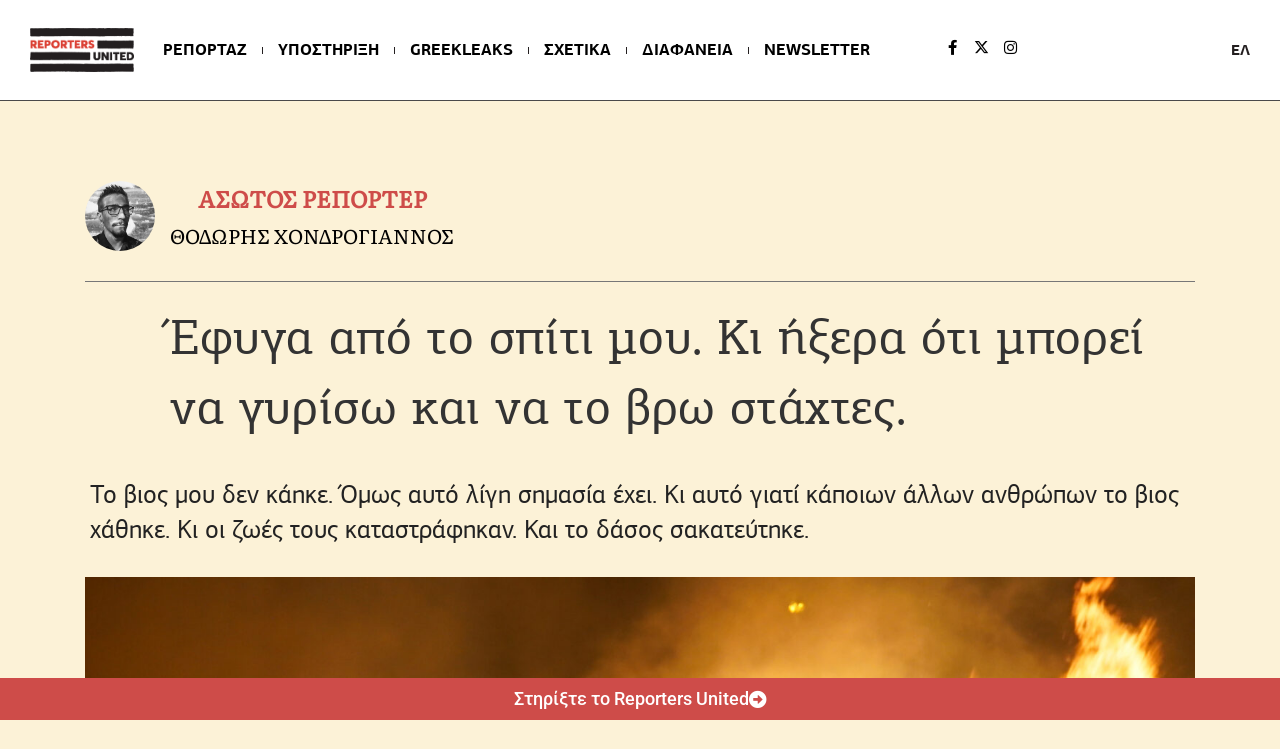

--- FILE ---
content_type: text/html; charset=UTF-8
request_url: https://www.reportersunited.gr/9427/efyga-apo-to-spiti-moy-ki-ixera-oti-mporei-na-gyriso-kai-na-to-vro-stachtes/
body_size: 30446
content:
<!DOCTYPE html>
<html class="html" lang="el" xmlns:fb="https://www.facebook.com/2008/fbml" xmlns:addthis="https://www.addthis.com/help/api-spec" >
<head>
<meta charset="UTF-8">
<link rel="profile" href="https://gmpg.org/xfn/11">
<meta name='robots' content='index, follow, max-image-preview:large, max-snippet:-1, max-video-preview:-1' />
<style>img:is([sizes="auto" i], [sizes^="auto," i]) { contain-intrinsic-size: 3000px 1500px }</style>
<meta name="viewport" content="width=device-width, initial-scale=1">
<!-- This site is optimized with the Yoast SEO Premium plugin v25.6 (Yoast SEO v25.6) - https://yoast.com/wordpress/plugins/seo/ -->
<title>Έφυγα από το σπίτι μου. Κι ήξερα ότι μπορεί να γυρίσω και να το βρω στάχτες. - R•U</title>
<meta name="description" content="Κάποιων ανθρώπων το βιος χάθηκε. Κι οι ζωές τους καταστράφηκαν. Και το δάσος σακατεύτηκε." />
<link rel="canonical" href="https://www.reportersunited.gr/9427/efyga-apo-to-spiti-moy-ki-ixera-oti-mporei-na-gyriso-kai-na-to-vro-stachtes/" />
<meta property="og:locale" content="el_GR" />
<meta property="og:type" content="article" />
<meta property="og:title" content="Έφυγα από το σπίτι μου. Κι ήξερα ότι μπορεί να γυρίσω και να το βρω στάχτες." />
<meta property="og:description" content="Κάποιων ανθρώπων το βιος χάθηκε. Κι οι ζωές τους καταστράφηκαν. Και το δάσος σακατεύτηκε." />
<meta property="og:url" content="https://www.reportersunited.gr/9427/efyga-apo-to-spiti-moy-ki-ixera-oti-mporei-na-gyriso-kai-na-to-vro-stachtes/" />
<meta property="og:site_name" content="R•U" />
<meta property="article:publisher" content="https://www.facebook.com/reportersunitedgr" />
<meta property="article:published_time" content="2022-07-20T11:01:58+00:00" />
<meta property="article:modified_time" content="2024-08-12T15:32:09+00:00" />
<meta property="og:image" content="https://www.reportersunited.gr/wp-content/uploads/2022/07/fire_3.jpg" />
<meta property="og:image:width" content="2000" />
<meta property="og:image:height" content="1333" />
<meta property="og:image:type" content="image/jpeg" />
<meta name="author" content="Θοδωρής Χονδρόγιαννος" />
<meta name="twitter:card" content="summary_large_image" />
<meta name="twitter:description" content="Κάποιων ανθρώπων το βιος χάθηκε. Κι οι ζωές τους καταστράφηκαν. Και το δάσος σακατεύτηκε." />
<meta name="twitter:creator" content="@reporters_gr" />
<meta name="twitter:site" content="@reporters_gr" />
<script type="application/ld+json" class="yoast-schema-graph">{"@context":"https://schema.org","@graph":[{"@type":"Article","@id":"https://www.reportersunited.gr/9427/efyga-apo-to-spiti-moy-ki-ixera-oti-mporei-na-gyriso-kai-na-to-vro-stachtes/#article","isPartOf":{"@id":"https://www.reportersunited.gr/9427/efyga-apo-to-spiti-moy-ki-ixera-oti-mporei-na-gyriso-kai-na-to-vro-stachtes/"},"author":{"name":"Θοδωρής Χονδρόγιαννος","@id":"https://www.reportersunited.gr/#/schema/person/0c8d27e036d2ff29dafacc032a68a064"},"headline":"Έφυγα από το σπίτι μου. Κι ήξερα ότι μπορεί να γυρίσω και να το βρω στάχτες.","datePublished":"2022-07-20T11:01:58+00:00","dateModified":"2024-08-12T15:32:09+00:00","mainEntityOfPage":{"@id":"https://www.reportersunited.gr/9427/efyga-apo-to-spiti-moy-ki-ixera-oti-mporei-na-gyriso-kai-na-to-vro-stachtes/"},"wordCount":20,"commentCount":0,"publisher":{"@id":"https://www.reportersunited.gr/#organization"},"image":{"@id":"https://www.reportersunited.gr/9427/efyga-apo-to-spiti-moy-ki-ixera-oti-mporei-na-gyriso-kai-na-to-vro-stachtes/#primaryimage"},"thumbnailUrl":"https://www.reportersunited.gr/wp-content/uploads/2022/07/fire_3.jpg","keywords":["ΚΛΙΜΑΤΙΚΗ ΚΡΙΣΗ"],"articleSection":["ΑΣΩΤΟΣ ΡΕΠΟΡΤΕΡ"],"inLanguage":"el","potentialAction":[{"@type":"CommentAction","name":"Comment","target":["https://www.reportersunited.gr/9427/efyga-apo-to-spiti-moy-ki-ixera-oti-mporei-na-gyriso-kai-na-to-vro-stachtes/#respond"]}],"copyrightYear":"2022","copyrightHolder":{"@id":"https://www.reportersunited.gr/#organization"}},{"@type":"WebPage","@id":"https://www.reportersunited.gr/9427/efyga-apo-to-spiti-moy-ki-ixera-oti-mporei-na-gyriso-kai-na-to-vro-stachtes/","url":"https://www.reportersunited.gr/9427/efyga-apo-to-spiti-moy-ki-ixera-oti-mporei-na-gyriso-kai-na-to-vro-stachtes/","name":"Έφυγα από το σπίτι μου. Κι ήξερα ότι μπορεί να γυρίσω και να το βρω στάχτες. - R•U","isPartOf":{"@id":"https://www.reportersunited.gr/#website"},"primaryImageOfPage":{"@id":"https://www.reportersunited.gr/9427/efyga-apo-to-spiti-moy-ki-ixera-oti-mporei-na-gyriso-kai-na-to-vro-stachtes/#primaryimage"},"image":{"@id":"https://www.reportersunited.gr/9427/efyga-apo-to-spiti-moy-ki-ixera-oti-mporei-na-gyriso-kai-na-to-vro-stachtes/#primaryimage"},"thumbnailUrl":"https://www.reportersunited.gr/wp-content/uploads/2022/07/fire_3.jpg","datePublished":"2022-07-20T11:01:58+00:00","dateModified":"2024-08-12T15:32:09+00:00","description":"Κάποιων ανθρώπων το βιος χάθηκε. Κι οι ζωές τους καταστράφηκαν. Και το δάσος σακατεύτηκε.","breadcrumb":{"@id":"https://www.reportersunited.gr/9427/efyga-apo-to-spiti-moy-ki-ixera-oti-mporei-na-gyriso-kai-na-to-vro-stachtes/#breadcrumb"},"inLanguage":"el","potentialAction":[{"@type":"ReadAction","target":["https://www.reportersunited.gr/9427/efyga-apo-to-spiti-moy-ki-ixera-oti-mporei-na-gyriso-kai-na-to-vro-stachtes/"]}]},{"@type":"ImageObject","inLanguage":"el","@id":"https://www.reportersunited.gr/9427/efyga-apo-to-spiti-moy-ki-ixera-oti-mporei-na-gyriso-kai-na-to-vro-stachtes/#primaryimage","url":"https://www.reportersunited.gr/wp-content/uploads/2022/07/fire_3.jpg","contentUrl":"https://www.reportersunited.gr/wp-content/uploads/2022/07/fire_3.jpg","width":2000,"height":1333,"caption":"Φωτογραφίες: Θοδωρής Χονδρόγιαννος / Reporters United."},{"@type":"BreadcrumbList","@id":"https://www.reportersunited.gr/9427/efyga-apo-to-spiti-moy-ki-ixera-oti-mporei-na-gyriso-kai-na-to-vro-stachtes/#breadcrumb","itemListElement":[{"@type":"ListItem","position":1,"name":"Αρχική","item":"https://www.reportersunited.gr/"},{"@type":"ListItem","position":2,"name":"Έφυγα από το σπίτι μου. Κι ήξερα ότι μπορεί να γυρίσω και να το βρω στάχτες."}]},{"@type":"WebSite","@id":"https://www.reportersunited.gr/#website","url":"https://www.reportersunited.gr/","name":"Reporters United","description":"reportersunited.gr","publisher":{"@id":"https://www.reportersunited.gr/#organization"},"alternateName":"RU","potentialAction":[{"@type":"SearchAction","target":{"@type":"EntryPoint","urlTemplate":"https://www.reportersunited.gr/?s={search_term_string}"},"query-input":{"@type":"PropertyValueSpecification","valueRequired":true,"valueName":"search_term_string"}}],"inLanguage":"el"},{"@type":"Organization","@id":"https://www.reportersunited.gr/#organization","name":"Reporters United","url":"https://www.reportersunited.gr/","logo":{"@type":"ImageObject","inLanguage":"el","@id":"https://www.reportersunited.gr/#/schema/logo/image/","url":"https://www.reportersunited.gr/wp-content/uploads/2024/04/Reporters-United-thumbnail.png","contentUrl":"https://www.reportersunited.gr/wp-content/uploads/2024/04/Reporters-United-thumbnail.png","width":680,"height":680,"caption":"Reporters United"},"image":{"@id":"https://www.reportersunited.gr/#/schema/logo/image/"},"sameAs":["https://www.facebook.com/reportersunitedgr","https://x.com/reporters_gr","https://www.instagram.com/reportersunitedgr/"]},{"@type":"Person","@id":"https://www.reportersunited.gr/#/schema/person/0c8d27e036d2ff29dafacc032a68a064","name":"Θοδωρής Χονδρόγιαννος","image":{"@type":"ImageObject","inLanguage":"el","@id":"https://www.reportersunited.gr/#/schema/person/image/","url":"https://secure.gravatar.com/avatar/e363e74bf086425d396a625be43d3c0d17e8c49f446e98653228826fb54cf7d6?s=96&r=g","contentUrl":"https://secure.gravatar.com/avatar/e363e74bf086425d396a625be43d3c0d17e8c49f446e98653228826fb54cf7d6?s=96&r=g","caption":"Θοδωρής Χονδρόγιαννος"}}]}</script>
<!-- / Yoast SEO Premium plugin. -->
<link rel='dns-prefetch' href='//s7.addthis.com' />
<link rel="alternate" type="application/rss+xml" title="Ροή RSS &raquo; R•U" href="https://www.reportersunited.gr/feed/" />
<link rel="alternate" type="application/rss+xml" title="Ροή Σχολίων &raquo; R•U" href="https://www.reportersunited.gr/comments/feed/" />
<link rel="alternate" type="application/rss+xml" title="Ροή Σχολίων R•U &raquo; Έφυγα από το σπίτι μου. Κι ήξερα ότι μπορεί να γυρίσω και να το βρω στάχτες." href="https://www.reportersunited.gr/9427/efyga-apo-to-spiti-moy-ki-ixera-oti-mporei-na-gyriso-kai-na-to-vro-stachtes/feed/" />
<!-- <link rel='stylesheet' id='elementor-frontend-css' href='https://www.reportersunited.gr/wp-content/plugins/elementor/assets/css/frontend.min.css?ver=3.31.1' media='all' /> -->
<link rel="stylesheet" type="text/css" href="//www.reportersunited.gr/wp-content/cache/wpfc-minified/lc8hhwg0/87tu3.css" media="all"/>
<link rel='stylesheet' id='elementor-post-5-css' href='https://www.reportersunited.gr/wp-content/uploads/elementor/css/post-5.css?ver=1766741875' media='all' />
<link rel='stylesheet' id='elementor-post-252-css' href='https://www.reportersunited.gr/wp-content/uploads/elementor/css/post-252.css?ver=1766741875' media='all' />
<style id='cf-frontend-style-inline-css'>
@font-face {
font-family: 'PFAgoraSlabPro-Regular';
font-weight: 400;
font-display: auto;
src: url('https://www.reportersunited.gr/wp-content/uploads/2020/09/PFAgoraSlabPro-Regular.ttf') format('truetype');
}
@font-face {
font-family: 'PFAgoraSlabPro-Medium';
font-weight: 400;
font-display: auto;
src: url('https://www.reportersunited.gr/wp-content/uploads/2020/09/PFAgoraSlabPro-Medium.ttf') format('truetype');
}
@font-face {
font-family: 'PFAgoraSlabPro-Black';
font-weight: 400;
font-display: auto;
src: url('https://www.reportersunited.gr/wp-content/uploads/2020/09/PFAgoraSlabPro-Black.ttf') format('truetype');
}
@font-face {
font-family: 'PFAgoraSansPro-Regular';
font-weight: 400;
font-display: auto;
src: url('https://www.reportersunited.gr/wp-content/uploads/2020/09/PFAgoraSansPro-Regular.ttf') format('truetype');
}
@font-face {
font-family: 'PFAgoraSansPro-Medium';
font-weight: 400;
font-display: auto;
src: url('https://www.reportersunited.gr/wp-content/uploads/2020/09/PFAgoraSansPro-Medium.ttf') format('truetype');
}
@font-face {
font-family: 'PFAgoraSansPro-Bold';
font-weight: 400;
font-display: auto;
src: url('https://www.reportersunited.gr/wp-content/uploads/2020/09/PFAgoraSansPro-Bold.ttf') format('truetype');
}
@font-face {
font-family: 'PFAgoraSlabPro-Regular';
font-weight: 400;
font-display: auto;
src: url('https://www.reportersunited.gr/wp-content/uploads/2020/09/PFAgoraSlabPro-Regular.ttf') format('truetype');
}
@font-face {
font-family: 'PFAgoraSansPro-Black';
font-weight: 400;
font-display: auto;
src: url('https://www.reportersunited.gr/wp-content/uploads/2020/09/PFAgoraSansPro-Black.ttf') format('truetype');
}
@font-face {
font-family: 'PFAgoraSlabPro-Medium';
font-weight: 400;
font-display: auto;
src: url('https://www.reportersunited.gr/wp-content/uploads/2020/09/PFAgoraSlabPro-Medium.ttf') format('truetype');
}
@font-face {
font-family: 'Literata-Regular';
font-weight: 400;
font-display: auto;
src: url('https://www.reportersunited.gr/wp-content/uploads/2020/09/Literata-Regular.ttf') format('truetype');
}
@font-face {
font-family: 'PFAgoraSlabPro-Black';
font-weight: 400;
font-display: auto;
src: url('https://www.reportersunited.gr/wp-content/uploads/2020/09/PFAgoraSlabPro-Black.ttf') format('truetype');
}
@font-face {
font-family: 'Literata-Bold';
font-weight: 400;
font-display: auto;
src: url('https://www.reportersunited.gr/wp-content/uploads/2020/09/Literata-Bold.ttf') format('truetype');
}
@font-face {
font-family: 'PFAgoraSansPro-Regular';
font-weight: 400;
font-display: auto;
src: url('https://www.reportersunited.gr/wp-content/uploads/2020/09/PFAgoraSansPro-Regular.ttf') format('truetype');
}
@font-face {
font-family: 'PFAgoraSlabPro-Regular';
font-weight: 400;
font-display: auto;
src: url('https://www.reportersunited.gr/wp-content/uploads/2020/09/PFAgoraSlabPro-Regular.ttf') format('truetype');
}
@font-face {
font-family: 'PFAgoraSlabPro-Medium';
font-weight: 400;
font-display: auto;
src: url('https://www.reportersunited.gr/wp-content/uploads/2020/09/PFAgoraSlabPro-Medium.ttf') format('truetype');
}
@font-face {
font-family: 'PFAgoraSansPro-Medium';
font-weight: 400;
font-display: auto;
src: url('https://www.reportersunited.gr/wp-content/uploads/2020/09/PFAgoraSansPro-Medium.ttf') format('truetype');
}
@font-face {
font-family: 'PFAgoraSlabPro-Black';
font-weight: 400;
font-display: auto;
src: url('https://www.reportersunited.gr/wp-content/uploads/2020/09/PFAgoraSlabPro-Black.ttf') format('truetype');
}
@font-face {
font-family: 'PFAgoraSansPro-Bold';
font-weight: 400;
font-display: auto;
src: url('https://www.reportersunited.gr/wp-content/uploads/2020/09/PFAgoraSansPro-Bold.ttf') format('truetype');
}
@font-face {
font-family: 'PFAgoraSansPro-Regular';
font-weight: 400;
font-display: auto;
src: url('https://www.reportersunited.gr/wp-content/uploads/2020/09/PFAgoraSansPro-Regular.ttf') format('truetype');
}
@font-face {
font-family: 'PFAgoraSansPro-Black';
font-weight: 400;
font-display: auto;
src: url('https://www.reportersunited.gr/wp-content/uploads/2020/09/PFAgoraSansPro-Black.ttf') format('truetype');
}
@font-face {
font-family: 'Literata-Regular';
font-weight: 400;
font-display: auto;
src: url('https://www.reportersunited.gr/wp-content/uploads/2020/09/Literata-Regular.ttf') format('truetype');
}
@font-face {
font-family: 'PFAgoraSansPro-Medium';
font-weight: 400;
font-display: auto;
src: url('https://www.reportersunited.gr/wp-content/uploads/2020/09/PFAgoraSansPro-Medium.ttf') format('truetype');
}
@font-face {
font-family: 'Literata-Bold';
font-weight: 400;
font-display: auto;
src: url('https://www.reportersunited.gr/wp-content/uploads/2020/09/Literata-Bold.ttf') format('truetype');
}
@font-face {
font-family: 'PFAgoraSansPro-Bold';
font-weight: 400;
font-display: auto;
src: url('https://www.reportersunited.gr/wp-content/uploads/2020/09/PFAgoraSansPro-Bold.ttf') format('truetype');
}
@font-face {
font-family: 'PFAgoraSansPro-Black';
font-weight: 400;
font-display: auto;
src: url('https://www.reportersunited.gr/wp-content/uploads/2020/09/PFAgoraSansPro-Black.ttf') format('truetype');
}
@font-face {
font-family: 'Literata-Regular';
font-weight: 400;
font-display: auto;
src: url('https://www.reportersunited.gr/wp-content/uploads/2020/09/Literata-Regular.ttf') format('truetype');
}
@font-face {
font-family: 'Literata-Bold';
font-weight: 400;
font-display: auto;
src: url('https://www.reportersunited.gr/wp-content/uploads/2020/09/Literata-Bold.ttf') format('truetype');
}
</style>
<!-- <link rel='stylesheet' id='hfe-widgets-style-css' href='https://www.reportersunited.gr/wp-content/plugins/header-footer-elementor/inc/widgets-css/frontend.css?ver=2.4.8' media='all' /> -->
<!-- <link rel='stylesheet' id='wp-block-library-css' href='https://www.reportersunited.gr/wp-includes/css/dist/block-library/style.min.css?ver=6.8.3' media='all' /> -->
<link rel="stylesheet" type="text/css" href="//www.reportersunited.gr/wp-content/cache/wpfc-minified/llyrtcdd/87tu3.css" media="all"/>
<style id='wp-block-library-theme-inline-css'>
.wp-block-audio :where(figcaption){color:#555;font-size:13px;text-align:center}.is-dark-theme .wp-block-audio :where(figcaption){color:#ffffffa6}.wp-block-audio{margin:0 0 1em}.wp-block-code{border:1px solid #ccc;border-radius:4px;font-family:Menlo,Consolas,monaco,monospace;padding:.8em 1em}.wp-block-embed :where(figcaption){color:#555;font-size:13px;text-align:center}.is-dark-theme .wp-block-embed :where(figcaption){color:#ffffffa6}.wp-block-embed{margin:0 0 1em}.blocks-gallery-caption{color:#555;font-size:13px;text-align:center}.is-dark-theme .blocks-gallery-caption{color:#ffffffa6}:root :where(.wp-block-image figcaption){color:#555;font-size:13px;text-align:center}.is-dark-theme :root :where(.wp-block-image figcaption){color:#ffffffa6}.wp-block-image{margin:0 0 1em}.wp-block-pullquote{border-bottom:4px solid;border-top:4px solid;color:currentColor;margin-bottom:1.75em}.wp-block-pullquote cite,.wp-block-pullquote footer,.wp-block-pullquote__citation{color:currentColor;font-size:.8125em;font-style:normal;text-transform:uppercase}.wp-block-quote{border-left:.25em solid;margin:0 0 1.75em;padding-left:1em}.wp-block-quote cite,.wp-block-quote footer{color:currentColor;font-size:.8125em;font-style:normal;position:relative}.wp-block-quote:where(.has-text-align-right){border-left:none;border-right:.25em solid;padding-left:0;padding-right:1em}.wp-block-quote:where(.has-text-align-center){border:none;padding-left:0}.wp-block-quote.is-large,.wp-block-quote.is-style-large,.wp-block-quote:where(.is-style-plain){border:none}.wp-block-search .wp-block-search__label{font-weight:700}.wp-block-search__button{border:1px solid #ccc;padding:.375em .625em}:where(.wp-block-group.has-background){padding:1.25em 2.375em}.wp-block-separator.has-css-opacity{opacity:.4}.wp-block-separator{border:none;border-bottom:2px solid;margin-left:auto;margin-right:auto}.wp-block-separator.has-alpha-channel-opacity{opacity:1}.wp-block-separator:not(.is-style-wide):not(.is-style-dots){width:100px}.wp-block-separator.has-background:not(.is-style-dots){border-bottom:none;height:1px}.wp-block-separator.has-background:not(.is-style-wide):not(.is-style-dots){height:2px}.wp-block-table{margin:0 0 1em}.wp-block-table td,.wp-block-table th{word-break:normal}.wp-block-table :where(figcaption){color:#555;font-size:13px;text-align:center}.is-dark-theme .wp-block-table :where(figcaption){color:#ffffffa6}.wp-block-video :where(figcaption){color:#555;font-size:13px;text-align:center}.is-dark-theme .wp-block-video :where(figcaption){color:#ffffffa6}.wp-block-video{margin:0 0 1em}:root :where(.wp-block-template-part.has-background){margin-bottom:0;margin-top:0;padding:1.25em 2.375em}
</style>
<style id='classic-theme-styles-inline-css'>
/*! This file is auto-generated */
.wp-block-button__link{color:#fff;background-color:#32373c;border-radius:9999px;box-shadow:none;text-decoration:none;padding:calc(.667em + 2px) calc(1.333em + 2px);font-size:1.125em}.wp-block-file__button{background:#32373c;color:#fff;text-decoration:none}
</style>
<style id='global-styles-inline-css'>
:root{--wp--preset--aspect-ratio--square: 1;--wp--preset--aspect-ratio--4-3: 4/3;--wp--preset--aspect-ratio--3-4: 3/4;--wp--preset--aspect-ratio--3-2: 3/2;--wp--preset--aspect-ratio--2-3: 2/3;--wp--preset--aspect-ratio--16-9: 16/9;--wp--preset--aspect-ratio--9-16: 9/16;--wp--preset--color--black: #000000;--wp--preset--color--cyan-bluish-gray: #abb8c3;--wp--preset--color--white: #ffffff;--wp--preset--color--pale-pink: #f78da7;--wp--preset--color--vivid-red: #cf2e2e;--wp--preset--color--luminous-vivid-orange: #ff6900;--wp--preset--color--luminous-vivid-amber: #fcb900;--wp--preset--color--light-green-cyan: #7bdcb5;--wp--preset--color--vivid-green-cyan: #00d084;--wp--preset--color--pale-cyan-blue: #8ed1fc;--wp--preset--color--vivid-cyan-blue: #0693e3;--wp--preset--color--vivid-purple: #9b51e0;--wp--preset--gradient--vivid-cyan-blue-to-vivid-purple: linear-gradient(135deg,rgba(6,147,227,1) 0%,rgb(155,81,224) 100%);--wp--preset--gradient--light-green-cyan-to-vivid-green-cyan: linear-gradient(135deg,rgb(122,220,180) 0%,rgb(0,208,130) 100%);--wp--preset--gradient--luminous-vivid-amber-to-luminous-vivid-orange: linear-gradient(135deg,rgba(252,185,0,1) 0%,rgba(255,105,0,1) 100%);--wp--preset--gradient--luminous-vivid-orange-to-vivid-red: linear-gradient(135deg,rgba(255,105,0,1) 0%,rgb(207,46,46) 100%);--wp--preset--gradient--very-light-gray-to-cyan-bluish-gray: linear-gradient(135deg,rgb(238,238,238) 0%,rgb(169,184,195) 100%);--wp--preset--gradient--cool-to-warm-spectrum: linear-gradient(135deg,rgb(74,234,220) 0%,rgb(151,120,209) 20%,rgb(207,42,186) 40%,rgb(238,44,130) 60%,rgb(251,105,98) 80%,rgb(254,248,76) 100%);--wp--preset--gradient--blush-light-purple: linear-gradient(135deg,rgb(255,206,236) 0%,rgb(152,150,240) 100%);--wp--preset--gradient--blush-bordeaux: linear-gradient(135deg,rgb(254,205,165) 0%,rgb(254,45,45) 50%,rgb(107,0,62) 100%);--wp--preset--gradient--luminous-dusk: linear-gradient(135deg,rgb(255,203,112) 0%,rgb(199,81,192) 50%,rgb(65,88,208) 100%);--wp--preset--gradient--pale-ocean: linear-gradient(135deg,rgb(255,245,203) 0%,rgb(182,227,212) 50%,rgb(51,167,181) 100%);--wp--preset--gradient--electric-grass: linear-gradient(135deg,rgb(202,248,128) 0%,rgb(113,206,126) 100%);--wp--preset--gradient--midnight: linear-gradient(135deg,rgb(2,3,129) 0%,rgb(40,116,252) 100%);--wp--preset--font-size--small: 13px;--wp--preset--font-size--medium: 20px;--wp--preset--font-size--large: 36px;--wp--preset--font-size--x-large: 42px;--wp--preset--spacing--20: 0.44rem;--wp--preset--spacing--30: 0.67rem;--wp--preset--spacing--40: 1rem;--wp--preset--spacing--50: 1.5rem;--wp--preset--spacing--60: 2.25rem;--wp--preset--spacing--70: 3.38rem;--wp--preset--spacing--80: 5.06rem;--wp--preset--shadow--natural: 6px 6px 9px rgba(0, 0, 0, 0.2);--wp--preset--shadow--deep: 12px 12px 50px rgba(0, 0, 0, 0.4);--wp--preset--shadow--sharp: 6px 6px 0px rgba(0, 0, 0, 0.2);--wp--preset--shadow--outlined: 6px 6px 0px -3px rgba(255, 255, 255, 1), 6px 6px rgba(0, 0, 0, 1);--wp--preset--shadow--crisp: 6px 6px 0px rgba(0, 0, 0, 1);}:where(.is-layout-flex){gap: 0.5em;}:where(.is-layout-grid){gap: 0.5em;}body .is-layout-flex{display: flex;}.is-layout-flex{flex-wrap: wrap;align-items: center;}.is-layout-flex > :is(*, div){margin: 0;}body .is-layout-grid{display: grid;}.is-layout-grid > :is(*, div){margin: 0;}:where(.wp-block-columns.is-layout-flex){gap: 2em;}:where(.wp-block-columns.is-layout-grid){gap: 2em;}:where(.wp-block-post-template.is-layout-flex){gap: 1.25em;}:where(.wp-block-post-template.is-layout-grid){gap: 1.25em;}.has-black-color{color: var(--wp--preset--color--black) !important;}.has-cyan-bluish-gray-color{color: var(--wp--preset--color--cyan-bluish-gray) !important;}.has-white-color{color: var(--wp--preset--color--white) !important;}.has-pale-pink-color{color: var(--wp--preset--color--pale-pink) !important;}.has-vivid-red-color{color: var(--wp--preset--color--vivid-red) !important;}.has-luminous-vivid-orange-color{color: var(--wp--preset--color--luminous-vivid-orange) !important;}.has-luminous-vivid-amber-color{color: var(--wp--preset--color--luminous-vivid-amber) !important;}.has-light-green-cyan-color{color: var(--wp--preset--color--light-green-cyan) !important;}.has-vivid-green-cyan-color{color: var(--wp--preset--color--vivid-green-cyan) !important;}.has-pale-cyan-blue-color{color: var(--wp--preset--color--pale-cyan-blue) !important;}.has-vivid-cyan-blue-color{color: var(--wp--preset--color--vivid-cyan-blue) !important;}.has-vivid-purple-color{color: var(--wp--preset--color--vivid-purple) !important;}.has-black-background-color{background-color: var(--wp--preset--color--black) !important;}.has-cyan-bluish-gray-background-color{background-color: var(--wp--preset--color--cyan-bluish-gray) !important;}.has-white-background-color{background-color: var(--wp--preset--color--white) !important;}.has-pale-pink-background-color{background-color: var(--wp--preset--color--pale-pink) !important;}.has-vivid-red-background-color{background-color: var(--wp--preset--color--vivid-red) !important;}.has-luminous-vivid-orange-background-color{background-color: var(--wp--preset--color--luminous-vivid-orange) !important;}.has-luminous-vivid-amber-background-color{background-color: var(--wp--preset--color--luminous-vivid-amber) !important;}.has-light-green-cyan-background-color{background-color: var(--wp--preset--color--light-green-cyan) !important;}.has-vivid-green-cyan-background-color{background-color: var(--wp--preset--color--vivid-green-cyan) !important;}.has-pale-cyan-blue-background-color{background-color: var(--wp--preset--color--pale-cyan-blue) !important;}.has-vivid-cyan-blue-background-color{background-color: var(--wp--preset--color--vivid-cyan-blue) !important;}.has-vivid-purple-background-color{background-color: var(--wp--preset--color--vivid-purple) !important;}.has-black-border-color{border-color: var(--wp--preset--color--black) !important;}.has-cyan-bluish-gray-border-color{border-color: var(--wp--preset--color--cyan-bluish-gray) !important;}.has-white-border-color{border-color: var(--wp--preset--color--white) !important;}.has-pale-pink-border-color{border-color: var(--wp--preset--color--pale-pink) !important;}.has-vivid-red-border-color{border-color: var(--wp--preset--color--vivid-red) !important;}.has-luminous-vivid-orange-border-color{border-color: var(--wp--preset--color--luminous-vivid-orange) !important;}.has-luminous-vivid-amber-border-color{border-color: var(--wp--preset--color--luminous-vivid-amber) !important;}.has-light-green-cyan-border-color{border-color: var(--wp--preset--color--light-green-cyan) !important;}.has-vivid-green-cyan-border-color{border-color: var(--wp--preset--color--vivid-green-cyan) !important;}.has-pale-cyan-blue-border-color{border-color: var(--wp--preset--color--pale-cyan-blue) !important;}.has-vivid-cyan-blue-border-color{border-color: var(--wp--preset--color--vivid-cyan-blue) !important;}.has-vivid-purple-border-color{border-color: var(--wp--preset--color--vivid-purple) !important;}.has-vivid-cyan-blue-to-vivid-purple-gradient-background{background: var(--wp--preset--gradient--vivid-cyan-blue-to-vivid-purple) !important;}.has-light-green-cyan-to-vivid-green-cyan-gradient-background{background: var(--wp--preset--gradient--light-green-cyan-to-vivid-green-cyan) !important;}.has-luminous-vivid-amber-to-luminous-vivid-orange-gradient-background{background: var(--wp--preset--gradient--luminous-vivid-amber-to-luminous-vivid-orange) !important;}.has-luminous-vivid-orange-to-vivid-red-gradient-background{background: var(--wp--preset--gradient--luminous-vivid-orange-to-vivid-red) !important;}.has-very-light-gray-to-cyan-bluish-gray-gradient-background{background: var(--wp--preset--gradient--very-light-gray-to-cyan-bluish-gray) !important;}.has-cool-to-warm-spectrum-gradient-background{background: var(--wp--preset--gradient--cool-to-warm-spectrum) !important;}.has-blush-light-purple-gradient-background{background: var(--wp--preset--gradient--blush-light-purple) !important;}.has-blush-bordeaux-gradient-background{background: var(--wp--preset--gradient--blush-bordeaux) !important;}.has-luminous-dusk-gradient-background{background: var(--wp--preset--gradient--luminous-dusk) !important;}.has-pale-ocean-gradient-background{background: var(--wp--preset--gradient--pale-ocean) !important;}.has-electric-grass-gradient-background{background: var(--wp--preset--gradient--electric-grass) !important;}.has-midnight-gradient-background{background: var(--wp--preset--gradient--midnight) !important;}.has-small-font-size{font-size: var(--wp--preset--font-size--small) !important;}.has-medium-font-size{font-size: var(--wp--preset--font-size--medium) !important;}.has-large-font-size{font-size: var(--wp--preset--font-size--large) !important;}.has-x-large-font-size{font-size: var(--wp--preset--font-size--x-large) !important;}
:where(.wp-block-post-template.is-layout-flex){gap: 1.25em;}:where(.wp-block-post-template.is-layout-grid){gap: 1.25em;}
:where(.wp-block-columns.is-layout-flex){gap: 2em;}:where(.wp-block-columns.is-layout-grid){gap: 2em;}
:root :where(.wp-block-pullquote){font-size: 1.5em;line-height: 1.6;}
</style>
<!-- <link rel='stylesheet' id='hfe-style-css' href='https://www.reportersunited.gr/wp-content/plugins/header-footer-elementor/assets/css/header-footer-elementor.css?ver=2.4.8' media='all' /> -->
<!-- <link rel='stylesheet' id='elementor-icons-css' href='https://www.reportersunited.gr/wp-content/plugins/elementor/assets/lib/eicons/css/elementor-icons.min.css?ver=5.43.0' media='all' /> -->
<link rel="stylesheet" type="text/css" href="//www.reportersunited.gr/wp-content/cache/wpfc-minified/d7zi9bkj/87tu3.css" media="all"/>
<link rel='stylesheet' id='elementor-post-7-css' href='https://www.reportersunited.gr/wp-content/uploads/elementor/css/post-7.css?ver=1766741937' media='all' />
<!-- <link rel='stylesheet' id='font-awesome-5-all-css' href='https://www.reportersunited.gr/wp-content/plugins/elementor/assets/lib/font-awesome/css/all.min.css?ver=3.31.1' media='all' /> -->
<!-- <link rel='stylesheet' id='font-awesome-4-shim-css' href='https://www.reportersunited.gr/wp-content/plugins/elementor/assets/lib/font-awesome/css/v4-shims.min.css?ver=3.31.1' media='all' /> -->
<!-- <link rel='stylesheet' id='font-awesome-css' href='https://www.reportersunited.gr/wp-content/themes/oceanwp/assets/fonts/fontawesome/css/all.min.css?ver=6.7.2' media='all' /> -->
<!-- <link rel='stylesheet' id='simple-line-icons-css' href='https://www.reportersunited.gr/wp-content/themes/oceanwp/assets/css/third/simple-line-icons.min.css?ver=2.4.0' media='all' /> -->
<!-- <link rel='stylesheet' id='oceanwp-style-css' href='https://www.reportersunited.gr/wp-content/themes/oceanwp/assets/css/style.min.css?ver=1.8.6.1600601421' media='all' /> -->
<!-- <link rel='stylesheet' id='e-popup-css' href='https://www.reportersunited.gr/wp-content/plugins/elementor-pro/assets/css/conditionals/popup.min.css?ver=3.31.0' media='all' /> -->
<link rel="stylesheet" type="text/css" href="//www.reportersunited.gr/wp-content/cache/wpfc-minified/jy7vr4jt/2ebho.css" media="all"/>
<link rel='stylesheet' id='elementor-post-17354-css' href='https://www.reportersunited.gr/wp-content/uploads/elementor/css/post-17354.css?ver=1766741938' media='all' />
<!-- <link rel='stylesheet' id='addthis_all_pages-css' href='https://www.reportersunited.gr/wp-content/plugins/addthis/frontend/build/addthis_wordpress_public.min.css?ver=6.8.3' media='all' /> -->
<!-- <link rel='stylesheet' id='hfe-elementor-icons-css' href='https://www.reportersunited.gr/wp-content/plugins/elementor/assets/lib/eicons/css/elementor-icons.min.css?ver=5.34.0' media='all' /> -->
<!-- <link rel='stylesheet' id='hfe-icons-list-css' href='https://www.reportersunited.gr/wp-content/plugins/elementor/assets/css/widget-icon-list.min.css?ver=3.24.3' media='all' /> -->
<!-- <link rel='stylesheet' id='hfe-social-icons-css' href='https://www.reportersunited.gr/wp-content/plugins/elementor/assets/css/widget-social-icons.min.css?ver=3.24.0' media='all' /> -->
<!-- <link rel='stylesheet' id='hfe-social-share-icons-brands-css' href='https://www.reportersunited.gr/wp-content/plugins/elementor/assets/lib/font-awesome/css/brands.css?ver=5.15.3' media='all' /> -->
<!-- <link rel='stylesheet' id='hfe-social-share-icons-fontawesome-css' href='https://www.reportersunited.gr/wp-content/plugins/elementor/assets/lib/font-awesome/css/fontawesome.css?ver=5.15.3' media='all' /> -->
<!-- <link rel='stylesheet' id='hfe-nav-menu-icons-css' href='https://www.reportersunited.gr/wp-content/plugins/elementor/assets/lib/font-awesome/css/solid.css?ver=5.15.3' media='all' /> -->
<!-- <link rel='stylesheet' id='hfe-widget-blockquote-css' href='https://www.reportersunited.gr/wp-content/plugins/elementor-pro/assets/css/widget-blockquote.min.css?ver=3.25.0' media='all' /> -->
<!-- <link rel='stylesheet' id='hfe-mega-menu-css' href='https://www.reportersunited.gr/wp-content/plugins/elementor-pro/assets/css/widget-mega-menu.min.css?ver=3.26.2' media='all' /> -->
<!-- <link rel='stylesheet' id='hfe-nav-menu-widget-css' href='https://www.reportersunited.gr/wp-content/plugins/elementor-pro/assets/css/widget-nav-menu.min.css?ver=3.26.0' media='all' /> -->
<!-- <link rel='stylesheet' id='ekit-widget-styles-css' href='https://www.reportersunited.gr/wp-content/plugins/elementskit-lite/widgets/init/assets/css/widget-styles.css?ver=3.6.0' media='all' /> -->
<!-- <link rel='stylesheet' id='ekit-responsive-css' href='https://www.reportersunited.gr/wp-content/plugins/elementskit-lite/widgets/init/assets/css/responsive.css?ver=3.6.0' media='all' /> -->
<!-- <link rel='stylesheet' id='elementor-gf-local-roboto-css' href='https://www.reportersunited.gr/wp-content/uploads/elementor/google-fonts/css/roboto.css?ver=1742276168' media='all' /> -->
<!-- <link rel='stylesheet' id='elementor-gf-local-robotoslab-css' href='https://www.reportersunited.gr/wp-content/uploads/elementor/google-fonts/css/robotoslab.css?ver=1742276200' media='all' /> -->
<!-- <link rel='stylesheet' id='elementor-icons-shared-0-css' href='https://www.reportersunited.gr/wp-content/plugins/elementor/assets/lib/font-awesome/css/fontawesome.min.css?ver=5.15.3' media='all' /> -->
<!-- <link rel='stylesheet' id='elementor-icons-fa-solid-css' href='https://www.reportersunited.gr/wp-content/plugins/elementor/assets/lib/font-awesome/css/solid.min.css?ver=5.15.3' media='all' /> -->
<!-- <link rel='stylesheet' id='elementor-icons-ekiticons-css' href='https://www.reportersunited.gr/wp-content/plugins/elementskit-lite/modules/elementskit-icon-pack/assets/css/ekiticons.css?ver=3.6.0' media='all' /> -->
<!-- <link rel='stylesheet' id='elementor-icons-fa-brands-css' href='https://www.reportersunited.gr/wp-content/plugins/elementor/assets/lib/font-awesome/css/brands.min.css?ver=5.15.3' media='all' /> -->
<link rel="stylesheet" type="text/css" href="//www.reportersunited.gr/wp-content/cache/wpfc-minified/8mpswmvz/87tu3.css" media="all"/>
<script src='//www.reportersunited.gr/wp-content/cache/wpfc-minified/87firuk8/87tu3.js' type="text/javascript"></script>
<!-- <script src="https://www.reportersunited.gr/wp-includes/js/jquery/jquery.min.js?ver=3.7.1" id="jquery-core-js"></script> -->
<!-- <script src="https://www.reportersunited.gr/wp-includes/js/jquery/jquery-migrate.min.js?ver=3.4.1" id="jquery-migrate-js"></script> -->
<script id="jquery-js-after">
!function($){"use strict";$(document).ready(function(){$(this).scrollTop()>100&&$(".hfe-scroll-to-top-wrap").removeClass("hfe-scroll-to-top-hide"),$(window).scroll(function(){$(this).scrollTop()<100?$(".hfe-scroll-to-top-wrap").fadeOut(300):$(".hfe-scroll-to-top-wrap").fadeIn(300)}),$(".hfe-scroll-to-top-wrap").on("click",function(){$("html, body").animate({scrollTop:0},300);return!1})})}(jQuery);
!function($){'use strict';$(document).ready(function(){var bar=$('.hfe-reading-progress-bar');if(!bar.length)return;$(window).on('scroll',function(){var s=$(window).scrollTop(),d=$(document).height()-$(window).height(),p=d? s/d*100:0;bar.css('width',p+'%')});});}(jQuery);
</script>
<script src='//www.reportersunited.gr/wp-content/cache/wpfc-minified/dvexomy5/87tu3.js' type="text/javascript"></script>
<!-- <script src="https://www.reportersunited.gr/wp-content/plugins/elementor/assets/lib/font-awesome/js/v4-shims.min.js?ver=3.31.1" id="font-awesome-4-shim-js"></script> -->
<script id="responsive-block-control-js-extra">
var responsiveBlockControlOptions = {"breakPoints":{"base":0,"mobile":320,"tablet":740,"desktop":980,"wide":1480},"addCssToHead":"1"};
</script>
<script src='//www.reportersunited.gr/wp-content/cache/wpfc-minified/fu29jj5n/87tu3.js' type="text/javascript"></script>
<!-- <script src="https://www.reportersunited.gr/wp-content/plugins/responsive-block-control/build/js/responsive-block-control-public.js?ver=1.2.9" id="responsive-block-control-js"></script> -->
<link rel="https://api.w.org/" href="https://www.reportersunited.gr/wp-json/" /><link rel="alternate" title="JSON" type="application/json" href="https://www.reportersunited.gr/wp-json/wp/v2/posts/9427" /><link rel="EditURI" type="application/rsd+xml" title="RSD" href="https://www.reportersunited.gr/xmlrpc.php?rsd" />
<meta name="generator" content="WordPress 6.8.3" />
<link rel='shortlink' href='https://www.reportersunited.gr/?p=9427' />
<link rel="alternate" title="oEmbed (JSON)" type="application/json+oembed" href="https://www.reportersunited.gr/wp-json/oembed/1.0/embed?url=https%3A%2F%2Fwww.reportersunited.gr%2F9427%2Fefyga-apo-to-spiti-moy-ki-ixera-oti-mporei-na-gyriso-kai-na-to-vro-stachtes%2F" />
<link rel="alternate" title="oEmbed (XML)" type="text/xml+oembed" href="https://www.reportersunited.gr/wp-json/oembed/1.0/embed?url=https%3A%2F%2Fwww.reportersunited.gr%2F9427%2Fefyga-apo-to-spiti-moy-ki-ixera-oti-mporei-na-gyriso-kai-na-to-vro-stachtes%2F&#038;format=xml" />
<!-- GA Google Analytics @ https://m0n.co/ga -->
<script async src="https://www.googletagmanager.com/gtag/js?id=G-LZKCN5SXMN"></script>
<script>
window.dataLayer = window.dataLayer || [];
function gtag(){dataLayer.push(arguments);}
gtag('js', new Date());
gtag('config', 'G-LZKCN5SXMN');
</script>
<link rel="apple-touch-icon" sizes="180x180" href="/wp-content/uploads/fbrfg/apple-touch-icon.png">
<link rel="icon" type="image/png" sizes="32x32" href="/wp-content/uploads/fbrfg/favicon-32x32.png">
<link rel="icon" type="image/png" sizes="16x16" href="/wp-content/uploads/fbrfg/favicon-16x16.png">
<link rel="manifest" href="/wp-content/uploads/fbrfg/site.webmanifest">
<link rel="mask-icon" href="/wp-content/uploads/fbrfg/safari-pinned-tab.svg" color="#5bbad5">
<link rel="shortcut icon" href="/wp-content/uploads/fbrfg/favicon.ico">
<meta name="msapplication-TileColor" content="#00aba9">
<meta name="msapplication-config" content="/wp-content/uploads/fbrfg/browserconfig.xml">
<meta name="theme-color" content="#ffffff"><meta name="generator" content="Elementor 3.31.1; features: additional_custom_breakpoints, e_element_cache; settings: css_print_method-external, google_font-enabled, font_display-auto">
<style>
.e-con.e-parent:nth-of-type(n+4):not(.e-lazyloaded):not(.e-no-lazyload),
.e-con.e-parent:nth-of-type(n+4):not(.e-lazyloaded):not(.e-no-lazyload) * {
background-image: none !important;
}
@media screen and (max-height: 1024px) {
.e-con.e-parent:nth-of-type(n+3):not(.e-lazyloaded):not(.e-no-lazyload),
.e-con.e-parent:nth-of-type(n+3):not(.e-lazyloaded):not(.e-no-lazyload) * {
background-image: none !important;
}
}
@media screen and (max-height: 640px) {
.e-con.e-parent:nth-of-type(n+2):not(.e-lazyloaded):not(.e-no-lazyload),
.e-con.e-parent:nth-of-type(n+2):not(.e-lazyloaded):not(.e-no-lazyload) * {
background-image: none !important;
}
}
</style>
<style id="wp-custom-css">
a{outline:none !important}#who-home,#coop-title{width:390px;margin:0 auto}#who-home .elementor-heading-title,#coop-title .elementor-heading-title,#faq-title,.yellow-title{font-size:45px;font-weight:300;margin:0 auto}/* Default language option styling */li.lang-item-el a{padding-right:0 !important;color:#241f20 !important;/* Set the language text to black */}/* Add border for multiple language options */li.lang-item-el a:after{border-right:1px solid #241f20;content:" ";padding-left:12px;height:20px}/* Remove the border and adjust height when only one language is available */li.lang-item-el:only-child a:after{border-right:none;/* Remove the border */height:0;/* Set the height to 0 */padding-left:0;/* Optionally adjust padding */}#who-home:after,#coop-title:after,.yellow-title:after{content:' ';position:absolute;background:#f3ca63;bottom:0;left:0;height:50%;width:100%;z-index:-1}#faq-title{padding-left:10px}#faq-title:after{content:' ';position:absolute;background:#f3ca63;bottom:0;left:0;height:50%;width:98px;z-index:-1}/*#top-title{font-size:28px;line-height:32px;font-weight:bold}*/#top-desc{}.home a.eael-grid-post-link:after{content:">>";width:100px;height:100px;margin:90px 0 0 -144px;position:absolute}.home .eael-grid-post-holder{background-color:#F6F5F0 !important;border:unset}.home .sp-home-wrap{margin-bottom:0;padding:20px 20px 0 10px;border-bottom:1px solid #444}.home .pub-home{color:#f7f3f1}.pub-home h3 a{color:#f7f3f1}.pub-home .sp-author:first-child{padding-top:30px;line-height:25px}.pub-home .sp-authors{padding-top:0 !important}.pub-home .sp-author:first-child:before{content:" ";background-color:#dd6152;width:40px;min-height:3px;position:absolute;margin-top:-10px}.pub-home .sp-authors:before{content:unset}.pub-home.pub1{background-color:#252525;padding:20px 25px;margin-right:12px;margin-bottom:12px;margin-top:12px}.pub-home.pub2{background-color:#252525;padding:20px 25px;margin-left:12px;margin-bottom:12px;margin-top:12px}.pub-home.pub3{background-color:#0c4c4a;padding:20px 25px;margin-right:18px;margin-bottom:12px;margin-top:12px}.pub-home.pub4{background-color:#592b10;padding:20px 25px;margin-right:12px;margin-left:6px;margin-bottom:12px;margin-top:12px}.pub-home.pub5{background-color:#4c3f0c;padding:20px 25px;margin-left:12px;margin-right:6px;margin-bottom:12px;margin-top:12px}.pub-home.pub6{background-color:#252525;padding:20px 25px;margin-left:18px;margin-bottom:12px;margin-top:12px}.page-id-172 .ekit-wid-con .elementskit-accordion .elementskit-card-header>.elementskit-btn-link{background-color:#fff !important;border-bottom:solid 1px #bfbfbf;padding:14px 30px 14px 0 !important}.page-id-172 .elementskit-btn-link.collapsed{color:#222 !important}.page-id-172 .elementskit-btn-link{color:#ce4c49 !important}.sp-home a{font-family:'PFAgoraSansPro-Black';font-size:32px;color:#555555}.sp-home .fas{font-size:18px}.pub-home{height:95%}.pub-home .sp-date{font-size:16px;font-family:'PFAgoraSansPro-Medium';color:#f7f3f1}.pub1 h3 a,.pub2 h3 a{font-family:'PFAgoraSansPro-Black';font-size:32px}.pub3 h3 a,.pub4 h3 a,.pub5 h3 a,.pub6 h3 a{font-family:'PFAgoraSansPro-Black';font-size:24px}.pub-home .sp-desc{font-size:16px;font-family:'Literata-Regular'}.pub-row .pub-home-wrap,.pub-row .elementor-widget-container,.pub-row .elementor-shortcode{height:100%}.single #content{font-size:20px;color:#000;font-family:'Literata-Regular'}@media only screen and (max-width:767px){.pub-home{margin-left:unset !important;margin-right:unset !important}#single-date,#single-authors-top{width:100% !important}}.single .entry-title{font-size:50px;text-align:center;font-family:'PFAgoraSlabPro-Medium';line-height:60px}.single header.entry-header.clr{max-width:870px !important}#single-excerpt,.single-excerpt{max-width:880px;margin:0 auto;text-align:center;font-family:'PFAgoraSansPro-Bold';font-size:24px;line-height:35px;color:#222222}#single-date{margin:0 auto;text-align:center;font-family:'PFAGORASANSPRO-MEDIUM';font-size:16px}#single-authors-top{margin:10px auto;text-align:center;font-family:'PFAGORASANSPRO-MEDIUM';font-size:16px}.single .single-author-top{text-decoration:underline}.single #single-authors-bottom{margin:0 auto;padding:10px auto;text-align:left;font-family:'PFAGORASANSPRO-MEDIUM';max-width:1200px}.single .author-box-single{float:left;width:30%;min-width:300px;padding:10px;height:400px;background-color:#f3f3f3;margin:20px 20px;padding:35px;position:relative}.single .author-box-single h3{font-family:'PFAgoraSansPro-Bold';color:#5e5e5e;font-size:24px;text-decoration:underline}.single .author-box-single p{font-family:'PFAgoraSansPro-Regular';color:#000;font-size:18px;line-height:24px}.single .author-box-single .fab{padding-right:30px;color:#dd6152}.single #single-authors-bottom:after{content:"";display:table;clear:both}.author-thumb{width:90px;float:left;border-radius:45px;margin-bottom:30px;filter:grayscale(100%)}.single #content .thumbnail{max-width:800px}.active-an{color:#ce4c49 !important}article a,body:not(.home) .page #main a{/*color:#ce4c49;border-bottom:1px solid #ce4c49;*/}article a:hover{color:#ce4c49;border-bottom:unset}.has-drop-cap:not(:focus):first-letter{font-size:4.4em}/*page ol list*/.page ol li{counter-increment:instinc;padding:30px 0;list-style:none}.page ol li:before{content:counter(instinc);background:#ce4c4a;color:#fff;font-size:1em;/* font-weight:700;*//* font-style:italic;*//* text-shadow:1px 1px rgb(255 150 0 / 50%);*/border-radius:44px;font-size:19px;text-align:center;padding:3px 10px 9px 11px;/* padding-left:2.25%;*/left:43%;top:-14px;height:40px;width:40px;position:relative;transition:all 0.2s ease-in-out;z-index:-1;display:inline-block;line-height:35px;display:block;margin-top:-20px}.page .faq-stick a{color:#000}.home-media-slider img.swiper-slide-image{filter:grayscale(1)}.home-media-slider img.swiper-slide-image:hover{filter:grayscale(0)}#banner_inpost{text-align:center;background-color:#3a5f7f;padding:40px 0}.single-post .entry-content h2,.page-template-default .elementor-text-editor h2,.single-post .entry-content h3,.page-template-default .elementor-text-editor h3{font-family:'PFAgoraSansPro-Bold';font-size:24px;line-height:35px;color:#222222;margin-bottom:0 !important}.single-post .entry-content p,.single-post .entry-content ul{margin-top:10px !important}.single-post .entry-content h4,.page-template-default .elementor-text-editor h4{font-family:'PFAgoraSansPro-Bold';font-size:22px;line-height:31px;color:#222222;margin-bottom:0 !important}.sp-tag{padding-left:10px;color:#dd6152;text-transform:uppercase;font-size:15px;font-family:'PFAgoraSansPro-Medium'}/*.sp-authors-wrap{position:absolute;bottom:25px}*/.single .entry-title{text-align:left !important;/*width:830px;*/padding-left:85px !important}#single-excerpt{text-align:left !important;padding-left:110px !important}.single-excerpt{text-align:left !important}@media screen and (max-width:700px){.single .entry-title{padding-left:unset}#single-excerpt{padding-left:20px;padding-right:20px}.wp-block-quote p,.wp-block-quote cite{float:unset !important}.wp-block-quote{border:unset !important}}#single-date,#single-authors-top{text-align:left;width:700px;padding-left:20px !important}.home-coop img{filter:grayscale(1)}.home-coop img:hover{filter:grayscale(0)}.wp-embed-responsive .wp-has-aspect-ratio .wp-block-embed__wrapper:before{padding-top:unset}@media screen and (max-width:480px){.blog-post-video iframe{height:200px}.single-post .wp-block-image .alignleft,.single-post .wp-block-image .alignright{float:unset;margin:auto}}/*.in-read-side{float:right;width:400px;background-color:#fafafa;padding:30px;box-shadow:4px 4px 9px 2px #000000;margin:0 20px}*/.addthis_inline_share_toolbox.addthis_tool{margin:10px 10px;float:right;width:100px}.socialcontent{max-width:700px;margin:0 auto}@media screen and (min-width:1240px){.sidepost{float:right;margin-right:10px !important}}@media screen and (max-width:1240px){.sidepost{float:unset !important;width:unset !important;margin:0 20px !important;margin-bottom:50px !important}}.addthis_inline_share_toolbox.addthis_tool{clear:unset !important}#ez-toc-container a:hover{text-decoration:none;color:#cc4c49 !important}li.ez-toc-page-1{margin:10px 0 !important}.ez-toc-title-toggle{display:none}#ez-toc-container{border:none}#ez-toc-container nav a,#ez-toc-container nav a:visited{font-family:"PFAgoraSansPro-Black",Sans-serif;font-size:16px;font-weight:400;color:#000;border-bottom:none}@media not screen and (min-width:1240px){.at-above-post.addthis_tool{clear:both}div#ez-toc-container{width:96%}#ez-toc-container nav,#ez-toc-container .ez-toc-title-container{max-width:660px;margin:0 auto}.related-links-wrap-top{display:none}.related-links-wrap-bottom{display:block !important;padding:20px}.related-links{max-width:unset !important;float:unset !important;margin-left:0 !important}}#ez-toc-container{margin-left:20px}.sidepost{position:relative;/*float:right;*/font-family:'PFAgoraSansPro-Bold';/* width:23%;*/width:280px;min-width:280px;/*background-color:#eaeaea;border:1px solid #ccc;box-sizing:border-box;/*box-shadow:10px 14px 14px 0 #aaa;*/line-height:25px;font-size:18px;padding:15px 15px;color:#444444}@media (min-width:880px){.post-template-single-fullwidth #wrap{position:relative;/*background-image:url(https://www.reportersunited.gr/wp-content/uploads/2020/11/GP0STULYB_High_res-WP.jpg);*/background-repeat:no-repeat;background-size:cover;max-height:1000px;background-position:center}.post-template-single-fullwidth.single .entry-title,.post-template-single-fullwidth.single #single-excerpt/*,.post-template-single-fullwidth.single #single-date,.post-template-single-fullwidth.single #single-authors-top*/{color:#fff}.post-template-single-fullwidth.single .entry-content{margin-top:150px;padding-top:50px;background-color:#fff}.post-template-single-fullwidth.single .ekit-menu-nav-link{color:#fff !important}.post-template-single-fullwidth.single article .thumbnail{display:none}.post-template-single-fullwidth.single .defaultmeta{display:block}.post-template-single-fullwidth.single #single-excerpt{min-height:400px}}.fullwidthimagemeta{display:block;padding-bottom:20px}.post-template-single-fullwidth.single .defaultmeta{display:none}.post-template-default.single .fullwidthimagemeta{display:none}.post-template-single-fullwidth.single .addthis_tool{margin:-10px 10px}.twitter-tweet.twitter-tweet-rendered{margin-left:auto;margin-right:auto}.single .entry-title{border-bottom:none}.related-links-wrap-top,.related-links-wrap-bottom{max-width:1400px;margin:0 auto}.related-links{max-width:330px;float:right;border:1px solid #b7b7b7;margin-left:30px}.relatedlinks-title{padding:5px 10px;background-color:#222222;color:#fff;font-family:"PFAgoraSlabPro-Black";font-size:21px}.relatedlinks-link{margin:0 10px;padding:18px 0;font-family:'PFAgoraSansPro-Black';border-bottom:1px solid #b7b7b7;line-height:22px}.relatedlinks-link:last-child{border:none}.relatedlinks-link a{border:none;color:#444444}@media (max-width:1024px){.elementskit-navbar-nav-default.elementskit-menu-offcanvas-elements{background-color:unset}.elementskit-navbar-nav-default.elementskit-menu-offcanvas-elements.active{background-color:#f7f7f7}.elementskit-menu-offcanvas-elements.active{left:0}.elementskit-menu-overlay.active{left:0;-webkit-transition:all 600ms cubic-bezier(0.22,0.61,0.24,1) 0;-o-transition:all 600ms cubic-bezier(0.22,0.61,0.24,1) 0;transition:all 600ms cubic-bezier(0.22,0.61,0.24,1) 0}.ekit-wid-con a,.ekit-wid-con b,.ekit-wid-con div,.ekit-wid-con ul,.ekit-wid-con li{-webkit-tap-highlight-color:rgba(0,0,0,0);-webkit-tap-highlight-color:transparent;-moz-outline-:none}.elementskit-menu-offcanvas-elements{height:100%!important;padding-bottom:10px}.elementskit-menu-overlay{display:none}}@media (max-width:480px){.single .entry-title{font-size:30px;line-height:40px;padding-left:unset !important}}@media screen and (max-width:700px){#single-excerpt{padding-left:20px;padding-right:20px}#single-excerpt{text-align:left !important;padding-left:20px !important}#single-excerpt{font-size:20px;line-height:30px}.imagelezanta{display:none}}.wp-block-quote{max-width:900px !important}.wp-block-quote p{max-width:380px !important;margin:0 !important;float:left;clear:both;border-left:8px solid #dd6152;padding:0 30px !important}.wp-block-quote cite{text-align:right;color:#000;width:380px;margin:0 !important;float:left;clear:both;border-left:8px solid #dd6152;padding:0 30px !important;font-family:'PFAgoraSlabPro-Regular';font-size:19px;line-height:40px;font-style:normal}.wp-block-quote p{font-family:'PFAgoraSlabPro-Regular';font-size:25px;line-height:40px;font-style:normal}@media screen and (min-width:900px){.dailymotion{padding-bottom:27% !important;margin:0 auto;max-width:700px}}@media screen and (min-width:800px){.single-post .entry-content >iframe{padding:0 150px}}p.ez-toc-title{font-family:"PFAgoraSansPro-Black",Sans-serif}@media screen and (min-width:880px){.imagelezanta{color:#e4e4e4;float:right;font-style:normal;padding:10px 30px;font-size:14px;background-color:#00000066;font-size:12px;line-height:14px;max-width:300px}}.custom_youtube{height:43vw}.home .videoiframe iframe{position:absolute;top:0;left:0;width:100%;height:100%}.home .videoiframe{position:relative;padding-bottom:56.25%;height:0;overflow:visible}.home .animation{min-height:154px}.home .video-thumb{float:left;padding:4px 10px 25px 0;width:250px}.home .animation h3{font-family:'PFAgoraSansPro-Bold';font-size:21px;line-height:24px !important;margin-top:-4px}.home .animation.v1 h3{font-size:32px;padding-top:20px;line-height:30px !important}.home .animation h3 a{color:#444444}.home .animation .sp-desc{font-family:'Literata-Regular';font-size:17px;line-height:26px;color:#444444}#comments{margin-top:0;padding-top:10px;border-top:1px solid #f1f1f1;max-width:100% !important;background-color:#fff;margin-bottom:0;padding-bottom:30px}#respond,.center_post,.instagram-media{padding:25px;max-width:700px;margin:0 auto !important}.custom_document{height:49vw;min-height:520px}.single .entry-content{margin-bottom:0;padding-bottom:10px}#main #content-wrap{padding-bottom:0}.single.postid-3038 .entry-content{background-color:#fff}@media (max-width:880px){.postid-3038 #full-video-background{display:block !important}}.postid-3038 .thumbnail{display:none}.postid-3038 header h2,.postid-3038 #single-excerpt{color:#fff;line-height:28px;padding-bottom:20px}.ru_author-template-default #content-wrap{max-width:1120px}.ru_author-template-default .author-thumb{width:120px;border-radius:60px}.ru_author-template-default.single .entry-title{padding-left:30px;font-size:36px;padding:0;margin:0}.ru_author-template-default .author-single-social a{padding-right:20px}.ru_author-template-default.single #content{max-width:850px;margin-bottom:20px}.ru_author-template-default .latest-author{font-family:'PFAgoraSlabPro-Medium';font-size:18px;line-height:32px;color:#8c8f90;padding-bottom:30px}.ru_author-template-default #content p{font-family:'PFAgoraSansPro-Regular' !important;line-height:26px;font-size:18px;color:#222222}.ru_author-template-default .latest-author-posts a{font-family:'PFAgoraSansPro-Black' !important;line-height:24px;font-size:21px;color:#222222}.ru_author-template-default .latest-author-posts p:not(:last-child){border-bottom:1px solid #bfbfbf;padding-bottom:20px}.ru_author-template-default.single #primary{margin-bottom:80px}/** CATGORY PAGE ***/.category .blog-entry.thumbnail-entry .thumbnail{width:22%}.category #content{max-width:1120px;margin:0 auto}/*.category .blog-entry-category.clr,.category .blog-entry-bottom.clr,*/.category .thumbnail-caption{display:none}.category .cat-name{padding:0 0 50px 0;font-size:38px;text-transform:uppercase;color:#444444;font-family:'PFAgoraSlabPro-Regular'}.blog-entry.thumbnail-entry .blog-entry-content{padding:0 0;margin-top:-7px;line-height:24px}.blog-entry.thumbnail-entry .blog-entry-date{float:left;color:#444444;font-family:'PFAgoraSansPro-Medium';font-size:15px}.category h2{line-height:24px}.blog-entry.post .blog-entry-header .entry-title a{font-weight:600;letter-spacing:.6px;color:#444444;font-family:'PFAgoraSansPro-Black';border-bottom:none;font-size:22px}.blog-entry.post .blog-entry-header{margin-bottom:7px}.blog-entry.thumbnail-entry .blog-entry-summary{font-family:'Literata-Regular';color:#444444;font-size:15px;line-height:25px}.blog-entry.thumbnail-entry .blog-entry-bottom{border-top:none;padding-top:0}.blog-entry.thumbnail-entry .blog-entry-bottom:before{height:3px;display:block;width:35px;background:#ce4c49;margin-bottom:14px;content:''}#category-authors .single-author-top{text-transform:capitalize !important;font-size:14px;font-family:'PFAgoraSansPro-Bold';color:#444444}.blog-entry.thumbnail-entry{border-bottom:none}.blog-entry.thumbnail-entry:not(:last-child){border-bottom:1px solid #a6a6a6}.category article a{border-bottom:none}.category .blog-entry.thumbnail-entry .blog-entry-content{width:65%}figure.wp-block-image.alignfull.size-large{padding:0 100px}a.author_link{border-bottom:none;color:#222;padding:0 10px 0 0}.pub-home a.author_link{color:#fff}a.author_link:hover{color:#ce4c49}.post-in-category-projects-gr .elementor-widget-text-editor{max-width:660px !important;margin:0 auto}#ez-toc-container{z-index:100}.post-in-category-projects-gr ul.ez-toc-list.ez-toc-list-level-1{display:block !important}.post-in-category-projects-gr .project-article .thumbnail{max-width:250px}.post-in-category-projects-gr .project-article header h3{padding:0;line-height:32px}.post-in-category-projects-gr .project-article .blog-entry-inner{margin:0 auto;max-width:860px}.toc-project.elementor-widget-wp-widget-ezw_tco{max-width:718px;margin:0 auto}.post-in-category-projects-gr #ez-toc-container nav a,.post-in-category-projects-gr #ez-toc-container nav a:visited{font-family:"PFAgoraSansPro-Black",Sans-serif;font-size:16px;font-weight:400;color:#e5c639 !important;border-bottom:none}.post-in-category-projects-gr #ez-toc-container{background:transparent;box-shadow:unset}#project-toc-section{position:absolute}.post-in-category-projects-gr .blog-entry.thumbnail-entry .blog-entry-content{width:62%}.post-in-category-projects-gr h2.elementor-heading-title{text-transform:uppercase}.post-in-category-projects-gr .addthis_inline_share_toolbox.addthis_tool{position:absolute;right:0}@media (max-width:1199px){#project-toc-section{position:relative !important}#project-toc-section.elementor-section.elementor-section-boxed >.elementor-container{max-width:600px !important}.post-in-category-projects-gr .addthis_inline_share_toolbox.addthis_tool{position:relative}}/*.post-in-category-projects-gr .yellow-title{z-index:1}*/.post-in-category-projects-gr #main{background-color:#333333}.post-in-category-projects-gr .yellow-title .elementor-heading-title{color:#e5c639 !important}.post-in-category-projects-gr .yellow-title .elementor-heading-title:before{content:"• ";color:#e5c639;margin-left:-10px}.post-in-category-projects-gr .yellow-title h2:after{content:" •";color:#e5c639;position:absolute;margin-left:10px}.post-in-category-projects-gr .elementor-text-editor,.post-in-category-projects-gr .blog-entry.post .blog-entry-header .entry-title a,.post-in-category-projects-gr .blog-entry.thumbnail-entry .blog-entry-date,.post-in-category-projects-gr #category-authors .single-author-top{color:#cccccc}*/#ah-graphic-investment_map_total{padding:0 30px;max-width:900px;margin:0 auto}/* about-us */.page .about-us{margin:0}.DC-embed-note,.flourish-embed{margin:0 auto;max-width:700px}/* youtube embed*/.wp-block-embed-youtube.aligncenter figcaption{max-width:700px;margin:0 auto}/*post-template-single-blog*/body.single.post-template-single-blog,.single.post-template-single-blog #comments{background-color:#fcf2d7}.single.post-template-single-blog header.entry-header.clr,.single.post-template-single-blog #single-excerpt,.single.post-template-single-blog #content .thumbnail,.single.post-template-single-blog .entry-content p,.single.post-template-single-blog .socialcontent,.single.post-template-single-blog .single-date,.single.post-template-single-blog .wp-block-quote,.single.post-template-single-blog .entry-content h2{max-width:1150px !important}.single.post-template-single-blog h2.single-post-title.entry-title{padding:20px 5px;border-top:1px solid #777;font-size:50px;font-weight:400;font-family:'PFAgoraSlabPro-Regular'}.single.post-template-single-blog #single-excerpt{padding:0 25px !important}.single.post-template-single-blog #single-date{line-height:60px;width:1150px}.single.post-template-single-blog .author-thumb{width:70px;margin-right:15px}.single.post-template-single-blog span.ru-author-column{color:#ce4c49;font-weight:bold;font-size:23px;line-height:23px}.single.post-template-single-blog .ru-author-column-name{font-weight:100;text-transform:uppercase}.single.post-template-single-blog #single-excerpt p{font-family:'PFAgoraSansPro-Regular';font-size:26px}.single.post-template-single-blog .entry-content p{font-family:'Literata-Regular';font-size:20px}.single.post-template-single-blog .at-share-btn-elements svg{fill:rgb(213 107 107) !important}.single.post-template-single-blog .at-share-btn{border-radius:unset !important;background-color:unset !important;border:1px solid #ce5672}.single.post-template-single-blog blockquote.wp-block-quote p{border-top:10px solid #333;border-bottom:10px solid #333;border-left:none;float:unset;font-size:40px;line-height:46px;padding:20px 50px !important;font-family:PFAgoraSlabPro-Regular}.single.post-template-single-blog blockquote.wp-block-quote{border:none}.single.post-template-single-blog .entry-content >p:first-of-type:first-letter{text-transform:capitalize;font-size:64px;font-weight:bold;display:block;float:left;margin-right:5pt;line-height:70px}.single .cool-timeline-horizontal{max-width:700px;margin:0 auto}		</style>
<!-- OceanWP CSS -->
<style type="text/css">
/* Colors */a:hover,a.light:hover,.theme-heading .text::before,.theme-heading .text::after,#top-bar-content >a:hover,#top-bar-social li.oceanwp-email a:hover,#site-navigation-wrap .dropdown-menu >li >a:hover,#site-header.medium-header #medium-searchform button:hover,.oceanwp-mobile-menu-icon a:hover,.blog-entry.post .blog-entry-header .entry-title a:hover,.blog-entry.post .blog-entry-readmore a:hover,.blog-entry.thumbnail-entry .blog-entry-category a,ul.meta li a:hover,.dropcap,.single nav.post-navigation .nav-links .title,body .related-post-title a:hover,body #wp-calendar caption,body .contact-info-widget.default i,body .contact-info-widget.big-icons i,body .custom-links-widget .oceanwp-custom-links li a:hover,body .custom-links-widget .oceanwp-custom-links li a:hover:before,body .posts-thumbnails-widget li a:hover,body .social-widget li.oceanwp-email a:hover,.comment-author .comment-meta .comment-reply-link,#respond #cancel-comment-reply-link:hover,#footer-widgets .footer-box a:hover,#footer-bottom a:hover,#footer-bottom #footer-bottom-menu a:hover,.sidr a:hover,.sidr-class-dropdown-toggle:hover,.sidr-class-menu-item-has-children.active >a,.sidr-class-menu-item-has-children.active >a >.sidr-class-dropdown-toggle,input[type=checkbox]:checked:before{color:#ce4c49}.single nav.post-navigation .nav-links .title .owp-icon use,.blog-entry.post .blog-entry-readmore a:hover .owp-icon use,body .contact-info-widget.default .owp-icon use,body .contact-info-widget.big-icons .owp-icon use{stroke:#ce4c49}input[type="button"],input[type="reset"],input[type="submit"],button[type="submit"],.button,#site-navigation-wrap .dropdown-menu >li.btn >a >span,.thumbnail:hover i,.thumbnail:hover .link-post-svg-icon,.post-quote-content,.omw-modal .omw-close-modal,body .contact-info-widget.big-icons li:hover i,body .contact-info-widget.big-icons li:hover .owp-icon,body div.wpforms-container-full .wpforms-form input[type=submit],body div.wpforms-container-full .wpforms-form button[type=submit],body div.wpforms-container-full .wpforms-form .wpforms-page-button,.woocommerce-cart .wp-element-button,.woocommerce-checkout .wp-element-button,.wp-block-button__link{background-color:#ce4c49}.widget-title{border-color:#ce4c49}blockquote{border-color:#ce4c49}.wp-block-quote{border-color:#ce4c49}#searchform-dropdown{border-color:#ce4c49}.dropdown-menu .sub-menu{border-color:#ce4c49}.blog-entry.large-entry .blog-entry-readmore a:hover{border-color:#ce4c49}.oceanwp-newsletter-form-wrap input[type="email"]:focus{border-color:#ce4c49}.social-widget li.oceanwp-email a:hover{border-color:#ce4c49}#respond #cancel-comment-reply-link:hover{border-color:#ce4c49}body .contact-info-widget.big-icons li:hover i{border-color:#ce4c49}body .contact-info-widget.big-icons li:hover .owp-icon{border-color:#ce4c49}#footer-widgets .oceanwp-newsletter-form-wrap input[type="email"]:focus{border-color:#ce4c49}input[type="button"]:hover,input[type="reset"]:hover,input[type="submit"]:hover,button[type="submit"]:hover,input[type="button"]:focus,input[type="reset"]:focus,input[type="submit"]:focus,button[type="submit"]:focus,.button:hover,.button:focus,#site-navigation-wrap .dropdown-menu >li.btn >a:hover >span,.post-quote-author,.omw-modal .omw-close-modal:hover,body div.wpforms-container-full .wpforms-form input[type=submit]:hover,body div.wpforms-container-full .wpforms-form button[type=submit]:hover,body div.wpforms-container-full .wpforms-form .wpforms-page-button:hover,.woocommerce-cart .wp-element-button:hover,.woocommerce-checkout .wp-element-button:hover,.wp-block-button__link:hover{background-color:#ce4c49}a{color:#ce4c49}a .owp-icon use{stroke:#ce4c49}a:hover{color:#ce4c49}a:hover .owp-icon use{stroke:#ce4c49}body .theme-button,body input[type="submit"],body button[type="submit"],body button,body .button,body div.wpforms-container-full .wpforms-form input[type=submit],body div.wpforms-container-full .wpforms-form button[type=submit],body div.wpforms-container-full .wpforms-form .wpforms-page-button,.woocommerce-cart .wp-element-button,.woocommerce-checkout .wp-element-button,.wp-block-button__link{border-color:#ffffff}body .theme-button:hover,body input[type="submit"]:hover,body button[type="submit"]:hover,body button:hover,body .button:hover,body div.wpforms-container-full .wpforms-form input[type=submit]:hover,body div.wpforms-container-full .wpforms-form input[type=submit]:active,body div.wpforms-container-full .wpforms-form button[type=submit]:hover,body div.wpforms-container-full .wpforms-form button[type=submit]:active,body div.wpforms-container-full .wpforms-form .wpforms-page-button:hover,body div.wpforms-container-full .wpforms-form .wpforms-page-button:active,.woocommerce-cart .wp-element-button:hover,.woocommerce-checkout .wp-element-button:hover,.wp-block-button__link:hover{border-color:#ffffff}/* OceanWP Style Settings CSS */.theme-button,input[type="submit"],button[type="submit"],button,.button,body div.wpforms-container-full .wpforms-form input[type=submit],body div.wpforms-container-full .wpforms-form button[type=submit],body div.wpforms-container-full .wpforms-form .wpforms-page-button{border-style:solid}.theme-button,input[type="submit"],button[type="submit"],button,.button,body div.wpforms-container-full .wpforms-form input[type=submit],body div.wpforms-container-full .wpforms-form button[type=submit],body div.wpforms-container-full .wpforms-form .wpforms-page-button{border-width:1px}form input[type="text"],form input[type="password"],form input[type="email"],form input[type="url"],form input[type="date"],form input[type="month"],form input[type="time"],form input[type="datetime"],form input[type="datetime-local"],form input[type="week"],form input[type="number"],form input[type="search"],form input[type="tel"],form input[type="color"],form select,form textarea,.woocommerce .woocommerce-checkout .select2-container--default .select2-selection--single{border-style:solid}body div.wpforms-container-full .wpforms-form input[type=date],body div.wpforms-container-full .wpforms-form input[type=datetime],body div.wpforms-container-full .wpforms-form input[type=datetime-local],body div.wpforms-container-full .wpforms-form input[type=email],body div.wpforms-container-full .wpforms-form input[type=month],body div.wpforms-container-full .wpforms-form input[type=number],body div.wpforms-container-full .wpforms-form input[type=password],body div.wpforms-container-full .wpforms-form input[type=range],body div.wpforms-container-full .wpforms-form input[type=search],body div.wpforms-container-full .wpforms-form input[type=tel],body div.wpforms-container-full .wpforms-form input[type=text],body div.wpforms-container-full .wpforms-form input[type=time],body div.wpforms-container-full .wpforms-form input[type=url],body div.wpforms-container-full .wpforms-form input[type=week],body div.wpforms-container-full .wpforms-form select,body div.wpforms-container-full .wpforms-form textarea{border-style:solid}form input[type="text"],form input[type="password"],form input[type="email"],form input[type="url"],form input[type="date"],form input[type="month"],form input[type="time"],form input[type="datetime"],form input[type="datetime-local"],form input[type="week"],form input[type="number"],form input[type="search"],form input[type="tel"],form input[type="color"],form select,form textarea{border-radius:3px}body div.wpforms-container-full .wpforms-form input[type=date],body div.wpforms-container-full .wpforms-form input[type=datetime],body div.wpforms-container-full .wpforms-form input[type=datetime-local],body div.wpforms-container-full .wpforms-form input[type=email],body div.wpforms-container-full .wpforms-form input[type=month],body div.wpforms-container-full .wpforms-form input[type=number],body div.wpforms-container-full .wpforms-form input[type=password],body div.wpforms-container-full .wpforms-form input[type=range],body div.wpforms-container-full .wpforms-form input[type=search],body div.wpforms-container-full .wpforms-form input[type=tel],body div.wpforms-container-full .wpforms-form input[type=text],body div.wpforms-container-full .wpforms-form input[type=time],body div.wpforms-container-full .wpforms-form input[type=url],body div.wpforms-container-full .wpforms-form input[type=week],body div.wpforms-container-full .wpforms-form select,body div.wpforms-container-full .wpforms-form textarea{border-radius:3px}/* Header */#site-header.has-header-media .overlay-header-media{background-color:rgba(0,0,0,0.5)}/* Blog CSS */.ocean-single-post-header ul.meta-item li a:hover{color:#333333}.page-header{background-image:url( https://www.reportersunited.gr/wp-content/uploads/2022/07/fire_3.jpg ) !important}/* Typography */body{font-size:14px;line-height:1.8}h1,h2,h3,h4,h5,h6,.theme-heading,.widget-title,.oceanwp-widget-recent-posts-title,.comment-reply-title,.entry-title,.sidebar-box .widget-title{line-height:1.4}h1{font-size:23px;line-height:1.4}h2{font-size:20px;line-height:1.4}h3{font-size:18px;line-height:1.4}h4{font-size:17px;line-height:1.4}h5{font-size:14px;line-height:1.4}h6{font-size:15px;line-height:1.4}.page-header .page-header-title,.page-header.background-image-page-header .page-header-title{font-size:32px;line-height:1.4}.page-header .page-subheading{font-size:15px;line-height:1.8}.site-breadcrumbs,.site-breadcrumbs a{font-size:13px;line-height:1.4}#top-bar-content,#top-bar-social-alt{font-size:12px;line-height:1.8}#site-logo a.site-logo-text{font-size:24px;line-height:1.8}.dropdown-menu ul li a.menu-link,#site-header.full_screen-header .fs-dropdown-menu ul.sub-menu li a{font-size:12px;line-height:1.2;letter-spacing:.6px}.sidr-class-dropdown-menu li a,a.sidr-class-toggle-sidr-close,#mobile-dropdown ul li a,body #mobile-fullscreen ul li a{font-size:15px;line-height:1.8}.blog-entry.post .blog-entry-header .entry-title a{font-size:24px;line-height:1.4}.ocean-single-post-header .single-post-title{font-size:34px;line-height:1.4;letter-spacing:.6px}.ocean-single-post-header ul.meta-item li,.ocean-single-post-header ul.meta-item li a{font-size:13px;line-height:1.4;letter-spacing:.6px}.ocean-single-post-header .post-author-name,.ocean-single-post-header .post-author-name a{font-size:14px;line-height:1.4;letter-spacing:.6px}.ocean-single-post-header .post-author-description{font-size:12px;line-height:1.4;letter-spacing:.6px}.single-post .entry-title{line-height:1.4;letter-spacing:.6px}.single-post ul.meta li,.single-post ul.meta li a{font-size:14px;line-height:1.4;letter-spacing:.6px}.sidebar-box .widget-title,.sidebar-box.widget_block .wp-block-heading{font-size:13px;line-height:1;letter-spacing:1px}#footer-widgets .footer-box .widget-title{font-size:13px;line-height:1;letter-spacing:1px}#footer-bottom #copyright{font-size:12px;line-height:1}#footer-bottom #footer-bottom-menu{font-size:12px;line-height:1}.woocommerce-store-notice.demo_store{line-height:2;letter-spacing:1.5px}.demo_store .woocommerce-store-notice__dismiss-link{line-height:2;letter-spacing:1.5px}.woocommerce ul.products li.product li.title h2,.woocommerce ul.products li.product li.title a{font-size:14px;line-height:1.5}.woocommerce ul.products li.product li.category,.woocommerce ul.products li.product li.category a{font-size:12px;line-height:1}.woocommerce ul.products li.product .price{font-size:18px;line-height:1}.woocommerce ul.products li.product .button,.woocommerce ul.products li.product .product-inner .added_to_cart{font-size:12px;line-height:1.5;letter-spacing:1px}.woocommerce ul.products li.owp-woo-cond-notice span,.woocommerce ul.products li.owp-woo-cond-notice a{font-size:16px;line-height:1;letter-spacing:1px;font-weight:600;text-transform:capitalize}.woocommerce div.product .product_title{font-size:24px;line-height:1.4;letter-spacing:.6px}.woocommerce div.product p.price{font-size:36px;line-height:1}.woocommerce .owp-btn-normal .summary form button.button,.woocommerce .owp-btn-big .summary form button.button,.woocommerce .owp-btn-very-big .summary form button.button{font-size:12px;line-height:1.5;letter-spacing:1px;text-transform:uppercase}.woocommerce div.owp-woo-single-cond-notice span,.woocommerce div.owp-woo-single-cond-notice a{font-size:18px;line-height:2;letter-spacing:1.5px;font-weight:600;text-transform:capitalize}
</style></head>
<body class="wp-singular post-template post-template-single-blog post-template-single-blog-php single single-post postid-9427 single-format-standard wp-embed-responsive wp-theme-oceanwp wp-child-theme-oceanwp-child sp-easy-accordion-enabled ehf-template-oceanwp ehf-stylesheet-oceanwp-child oceanwp-theme dropdown-mobile default-breakpoint content-full-width content-max-width post-in-category-asotos-reporter has-topbar page-with-background-title has-breadcrumbs elementor-default elementor-kit-7" itemscope="itemscope" itemtype="https://schema.org/Article">
<div id="outer-wrap" class="site clr">
<a class="skip-link screen-reader-text" href="#main">Skip to content</a>
<div id="wrap" class="clr">
<div class="ekit-template-content-markup ekit-template-content-header">		<div data-elementor-type="wp-post" data-elementor-id="5" class="elementor elementor-5" data-elementor-post-type="elementskit_template">
<section class="elementor-section elementor-top-section elementor-element elementor-element-179f7bc8 elementor-section-height-min-height elementor-section-items-stretch elementor-section-stretched elementor-hidden-tablet elementor-hidden-mobile elementor-section-full_width elementor-hidden-desktop elementor-section-height-default" data-id="179f7bc8" data-element_type="section" data-settings="{&quot;background_background&quot;:&quot;classic&quot;,&quot;stretch_section&quot;:&quot;section-stretched&quot;}">
<div class="elementor-container elementor-column-gap-default">
<div class="elementor-column elementor-col-25 elementor-top-column elementor-element elementor-element-5d64052e" data-id="5d64052e" data-element_type="column">
<div class="elementor-widget-wrap elementor-element-populated">
<div class="elementor-element elementor-element-3bb4f2eb elementor-widget elementor-widget-site-logo" data-id="3bb4f2eb" data-element_type="widget" data-settings="{&quot;align&quot;:&quot;left&quot;,&quot;width&quot;:{&quot;unit&quot;:&quot;px&quot;,&quot;size&quot;:190,&quot;sizes&quot;:[]},&quot;width_tablet&quot;:{&quot;unit&quot;:&quot;%&quot;,&quot;size&quot;:&quot;&quot;,&quot;sizes&quot;:[]},&quot;width_mobile&quot;:{&quot;unit&quot;:&quot;%&quot;,&quot;size&quot;:&quot;&quot;,&quot;sizes&quot;:[]},&quot;space&quot;:{&quot;unit&quot;:&quot;%&quot;,&quot;size&quot;:&quot;&quot;,&quot;sizes&quot;:[]},&quot;space_tablet&quot;:{&quot;unit&quot;:&quot;%&quot;,&quot;size&quot;:&quot;&quot;,&quot;sizes&quot;:[]},&quot;space_mobile&quot;:{&quot;unit&quot;:&quot;%&quot;,&quot;size&quot;:&quot;&quot;,&quot;sizes&quot;:[]},&quot;image_border_radius&quot;:{&quot;unit&quot;:&quot;px&quot;,&quot;top&quot;:&quot;&quot;,&quot;right&quot;:&quot;&quot;,&quot;bottom&quot;:&quot;&quot;,&quot;left&quot;:&quot;&quot;,&quot;isLinked&quot;:true},&quot;image_border_radius_tablet&quot;:{&quot;unit&quot;:&quot;px&quot;,&quot;top&quot;:&quot;&quot;,&quot;right&quot;:&quot;&quot;,&quot;bottom&quot;:&quot;&quot;,&quot;left&quot;:&quot;&quot;,&quot;isLinked&quot;:true},&quot;image_border_radius_mobile&quot;:{&quot;unit&quot;:&quot;px&quot;,&quot;top&quot;:&quot;&quot;,&quot;right&quot;:&quot;&quot;,&quot;bottom&quot;:&quot;&quot;,&quot;left&quot;:&quot;&quot;,&quot;isLinked&quot;:true},&quot;caption_padding&quot;:{&quot;unit&quot;:&quot;px&quot;,&quot;top&quot;:&quot;&quot;,&quot;right&quot;:&quot;&quot;,&quot;bottom&quot;:&quot;&quot;,&quot;left&quot;:&quot;&quot;,&quot;isLinked&quot;:true},&quot;caption_padding_tablet&quot;:{&quot;unit&quot;:&quot;px&quot;,&quot;top&quot;:&quot;&quot;,&quot;right&quot;:&quot;&quot;,&quot;bottom&quot;:&quot;&quot;,&quot;left&quot;:&quot;&quot;,&quot;isLinked&quot;:true},&quot;caption_padding_mobile&quot;:{&quot;unit&quot;:&quot;px&quot;,&quot;top&quot;:&quot;&quot;,&quot;right&quot;:&quot;&quot;,&quot;bottom&quot;:&quot;&quot;,&quot;left&quot;:&quot;&quot;,&quot;isLinked&quot;:true},&quot;caption_space&quot;:{&quot;unit&quot;:&quot;px&quot;,&quot;size&quot;:0,&quot;sizes&quot;:[]},&quot;caption_space_tablet&quot;:{&quot;unit&quot;:&quot;px&quot;,&quot;size&quot;:&quot;&quot;,&quot;sizes&quot;:[]},&quot;caption_space_mobile&quot;:{&quot;unit&quot;:&quot;px&quot;,&quot;size&quot;:&quot;&quot;,&quot;sizes&quot;:[]}}" data-widget_type="site-logo.default">
<div class="elementor-widget-container">
<div class="hfe-site-logo">
<a data-elementor-open-lightbox=""  class='elementor-clickable' href="https://www.reportersunited.gr">
<div class="hfe-site-logo-set">           
<div class="hfe-site-logo-container">
<img class="hfe-site-logo-img elementor-animation-"  src="https://www.reportersunited.gr/wp-content/uploads/2020/08/RU_logo_nogr-1024x442.png" alt="RU_logo_nogr"/>
</div>
</div>
</a>
</div>  
</div>
</div>
</div>
</div>
<div class="elementor-column elementor-col-25 elementor-top-column elementor-element elementor-element-52c45555" data-id="52c45555" data-element_type="column">
<div class="elementor-widget-wrap elementor-element-populated">
<div class="elementor-element elementor-element-19750d14 elementor-nav-menu__align-center elementor-nav-menu--stretch elementor-nav-menu__text-align-center elementor-nav-menu--dropdown-tablet elementor-nav-menu--toggle elementor-nav-menu--burger elementor-widget elementor-widget-nav-menu" data-id="19750d14" data-element_type="widget" data-settings="{&quot;full_width&quot;:&quot;stretch&quot;,&quot;layout&quot;:&quot;horizontal&quot;,&quot;submenu_icon&quot;:{&quot;value&quot;:&quot;&lt;i class=\&quot;fas fa-caret-down\&quot;&gt;&lt;\/i&gt;&quot;,&quot;library&quot;:&quot;fa-solid&quot;},&quot;toggle&quot;:&quot;burger&quot;}" data-widget_type="nav-menu.default">
<div class="elementor-widget-container">
<nav aria-label="Menu" class="elementor-nav-menu--main elementor-nav-menu__container elementor-nav-menu--layout-horizontal e--pointer-underline e--animation-fade">
<ul id="menu-1-19750d14" class="elementor-nav-menu"><li class="menu-item menu-item-type-taxonomy menu-item-object-category menu-item-12586"><a href="https://www.reportersunited.gr/category/reportaz/" class="elementor-item">ΡΕΠΟΡΤΑΖ</a></li>
<li class="menu-item menu-item-type-custom menu-item-object-custom menu-item-13514"><a href="https://www.reportersunited.gr/ypostirixi/?utm_source=web_nav_menu" class="elementor-item">ΥΠΟΣΤΗΡΙΞΗ</a></li>
<li class="menu-item menu-item-type-custom menu-item-object-custom menu-item-13919"><a target="_blank" href="https://www.reportersunited.gr/greekleaks/" class="elementor-item">GREEKLEAKS</a></li>
<li class="menu-item menu-item-type-post_type menu-item-object-page menu-item-13993"><a href="https://www.reportersunited.gr/schetika-me-to-ru/" class="elementor-item">ΣΧΕΤΙΚΑ</a></li>
<li class="menu-item menu-item-type-post_type menu-item-object-page menu-item-14972"><a href="https://www.reportersunited.gr/diafaneia/" class="elementor-item">ΔΙΑΦΑΝΕΙΑ</a></li>
<li class="menu-item menu-item-type-custom menu-item-object-custom menu-item-14061"><a target="_blank" href="https://c39e061c.sibforms.com/serve/[base64]?utm_source=web_nav_menu" class="elementor-item">NEWSLETTER</a></li>
</ul>			</nav>
<div class="elementor-menu-toggle" role="button" tabindex="0" aria-label="Menu Toggle" aria-expanded="false">
<i aria-hidden="true" role="presentation" class="elementor-menu-toggle__icon--open icon icon-menu-6"></i><i aria-hidden="true" role="presentation" class="elementor-menu-toggle__icon--close eicon-close"></i>		</div>
<nav class="elementor-nav-menu--dropdown elementor-nav-menu__container" aria-hidden="true">
<ul id="menu-2-19750d14" class="elementor-nav-menu"><li class="menu-item menu-item-type-taxonomy menu-item-object-category menu-item-12586"><a href="https://www.reportersunited.gr/category/reportaz/" class="elementor-item" tabindex="-1">ΡΕΠΟΡΤΑΖ</a></li>
<li class="menu-item menu-item-type-custom menu-item-object-custom menu-item-13514"><a href="https://www.reportersunited.gr/ypostirixi/?utm_source=web_nav_menu" class="elementor-item" tabindex="-1">ΥΠΟΣΤΗΡΙΞΗ</a></li>
<li class="menu-item menu-item-type-custom menu-item-object-custom menu-item-13919"><a target="_blank" href="https://www.reportersunited.gr/greekleaks/" class="elementor-item" tabindex="-1">GREEKLEAKS</a></li>
<li class="menu-item menu-item-type-post_type menu-item-object-page menu-item-13993"><a href="https://www.reportersunited.gr/schetika-me-to-ru/" class="elementor-item" tabindex="-1">ΣΧΕΤΙΚΑ</a></li>
<li class="menu-item menu-item-type-post_type menu-item-object-page menu-item-14972"><a href="https://www.reportersunited.gr/diafaneia/" class="elementor-item" tabindex="-1">ΔΙΑΦΑΝΕΙΑ</a></li>
<li class="menu-item menu-item-type-custom menu-item-object-custom menu-item-14061"><a target="_blank" href="https://c39e061c.sibforms.com/serve/[base64]?utm_source=web_nav_menu" class="elementor-item" tabindex="-1">NEWSLETTER</a></li>
</ul>			</nav>
</div>
</div>
</div>
</div>
<div class="elementor-column elementor-col-25 elementor-top-column elementor-element elementor-element-3fdc7c8c elementor-hidden-mobile" data-id="3fdc7c8c" data-element_type="column">
<div class="elementor-widget-wrap elementor-element-populated">
<div class="elementor-element elementor-element-3244445 elementor-shape-square e-grid-align-right elementor-grid-0 elementor-widget elementor-widget-social-icons" data-id="3244445" data-element_type="widget" data-widget_type="social-icons.default">
<div class="elementor-widget-container">
<div class="elementor-social-icons-wrapper elementor-grid" role="list">
<span class="elementor-grid-item" role="listitem">
<a class="elementor-icon elementor-social-icon elementor-social-icon-facebook-f elementor-repeater-item-fac13cb" href="https://www.facebook.com/reportersunitedgr" target="_blank">
<span class="elementor-screen-only">Facebook-f</span>
<i class="fab fa-facebook-f"></i>					</a>
</span>
<span class="elementor-grid-item" role="listitem">
<a class="elementor-icon elementor-social-icon elementor-social-icon-x-twitter elementor-repeater-item-2b24867" href="https://twitter.com/reporters_gr" target="_blank">
<span class="elementor-screen-only">X-twitter</span>
<i class="fab fa-x-twitter"></i>					</a>
</span>
<span class="elementor-grid-item" role="listitem">
<a class="elementor-icon elementor-social-icon elementor-social-icon-instagram elementor-repeater-item-467570f" href="https://www.instagram.com/reportersunitedgr/" target="_blank">
<span class="elementor-screen-only">Instagram</span>
<i class="fab fa-instagram"></i>					</a>
</span>
</div>
</div>
</div>
</div>
</div>
<div class="elementor-column elementor-col-25 elementor-top-column elementor-element elementor-element-2d0dcf71" data-id="2d0dcf71" data-element_type="column">
<div class="elementor-widget-wrap elementor-element-populated">
<div class="elementor-element elementor-element-7a567442 elementor-hidden-phone elementor-widget elementor-widget-ekit-nav-menu" data-id="7a567442" data-element_type="widget" data-widget_type="ekit-nav-menu.default">
<div class="elementor-widget-container">
<nav class="ekit-wid-con ekit_menu_responsive_mobile" 
data-hamburger-icon="icon icon-menu-11" 
data-hamburger-icon-type="icon" 
data-responsive-breakpoint="767">
<button class="elementskit-menu-hamburger elementskit-menu-toggler"  type="button" aria-label="hamburger-icon">
<i aria-hidden="true" class="ekit-menu-icon icon icon-menu-11"></i>            </button>
<div id="ekit-megamenu-lang" class="elementskit-menu-container elementskit-menu-offcanvas-elements elementskit-navbar-nav-default ekit-nav-menu-one-page- ekit-nav-dropdown-hover"><ul id="menu-lang" class="elementskit-navbar-nav elementskit-menu-po-right submenu-click-on-icon"><li id="menu-item-3741-el" class="lang-item lang-item-13 lang-item-el current-lang lang-item-first menu-item menu-item-type-custom menu-item-object-custom menu-item-3741-el nav-item elementskit-mobile-builder-content" data-vertical-menu=750px><a href="https://www.reportersunited.gr/9427/efyga-apo-to-spiti-moy-ki-ixera-oti-mporei-na-gyriso-kai-na-to-vro-stachtes/" class="ekit-menu-nav-link" hreflang="el" lang="el">ΕΛ</a></li>
</ul><div class="elementskit-nav-identity-panel"><button class="elementskit-menu-close elementskit-menu-toggler" type="button">X</button></div></div>			
<div class="elementskit-menu-overlay elementskit-menu-offcanvas-elements elementskit-menu-toggler ekit-nav-menu--overlay"></div>        </nav>
</div>
</div>
</div>
</div>
</div>
</section>
<section class="elementor-section elementor-top-section elementor-element elementor-element-4869328 elementor-section-full_width elementor-section-content-middle elementor-hidden-tablet elementor-hidden-mobile elementor-section-height-default elementor-section-height-default" data-id="4869328" data-element_type="section" data-settings="{&quot;background_background&quot;:&quot;classic&quot;,&quot;sticky&quot;:&quot;top&quot;,&quot;sticky_on&quot;:[&quot;desktop&quot;],&quot;sticky_offset&quot;:0,&quot;sticky_effects_offset&quot;:0,&quot;sticky_anchor_link_offset&quot;:0}">
<div class="elementor-container elementor-column-gap-default">
<div class="elementor-column elementor-col-25 elementor-top-column elementor-element elementor-element-13f4eb1" data-id="13f4eb1" data-element_type="column">
<div class="elementor-widget-wrap elementor-element-populated">
<div class="elementor-element elementor-element-78d583a elementor-widget elementor-widget-site-logo" data-id="78d583a" data-element_type="widget" data-settings="{&quot;align&quot;:&quot;left&quot;,&quot;width&quot;:{&quot;unit&quot;:&quot;px&quot;,&quot;size&quot;:190,&quot;sizes&quot;:[]},&quot;width_tablet&quot;:{&quot;unit&quot;:&quot;%&quot;,&quot;size&quot;:&quot;&quot;,&quot;sizes&quot;:[]},&quot;width_mobile&quot;:{&quot;unit&quot;:&quot;%&quot;,&quot;size&quot;:&quot;&quot;,&quot;sizes&quot;:[]},&quot;space&quot;:{&quot;unit&quot;:&quot;%&quot;,&quot;size&quot;:&quot;&quot;,&quot;sizes&quot;:[]},&quot;space_tablet&quot;:{&quot;unit&quot;:&quot;%&quot;,&quot;size&quot;:&quot;&quot;,&quot;sizes&quot;:[]},&quot;space_mobile&quot;:{&quot;unit&quot;:&quot;%&quot;,&quot;size&quot;:&quot;&quot;,&quot;sizes&quot;:[]},&quot;image_border_radius&quot;:{&quot;unit&quot;:&quot;px&quot;,&quot;top&quot;:&quot;&quot;,&quot;right&quot;:&quot;&quot;,&quot;bottom&quot;:&quot;&quot;,&quot;left&quot;:&quot;&quot;,&quot;isLinked&quot;:true},&quot;image_border_radius_tablet&quot;:{&quot;unit&quot;:&quot;px&quot;,&quot;top&quot;:&quot;&quot;,&quot;right&quot;:&quot;&quot;,&quot;bottom&quot;:&quot;&quot;,&quot;left&quot;:&quot;&quot;,&quot;isLinked&quot;:true},&quot;image_border_radius_mobile&quot;:{&quot;unit&quot;:&quot;px&quot;,&quot;top&quot;:&quot;&quot;,&quot;right&quot;:&quot;&quot;,&quot;bottom&quot;:&quot;&quot;,&quot;left&quot;:&quot;&quot;,&quot;isLinked&quot;:true},&quot;caption_padding&quot;:{&quot;unit&quot;:&quot;px&quot;,&quot;top&quot;:&quot;&quot;,&quot;right&quot;:&quot;&quot;,&quot;bottom&quot;:&quot;&quot;,&quot;left&quot;:&quot;&quot;,&quot;isLinked&quot;:true},&quot;caption_padding_tablet&quot;:{&quot;unit&quot;:&quot;px&quot;,&quot;top&quot;:&quot;&quot;,&quot;right&quot;:&quot;&quot;,&quot;bottom&quot;:&quot;&quot;,&quot;left&quot;:&quot;&quot;,&quot;isLinked&quot;:true},&quot;caption_padding_mobile&quot;:{&quot;unit&quot;:&quot;px&quot;,&quot;top&quot;:&quot;&quot;,&quot;right&quot;:&quot;&quot;,&quot;bottom&quot;:&quot;&quot;,&quot;left&quot;:&quot;&quot;,&quot;isLinked&quot;:true},&quot;caption_space&quot;:{&quot;unit&quot;:&quot;px&quot;,&quot;size&quot;:0,&quot;sizes&quot;:[]},&quot;caption_space_tablet&quot;:{&quot;unit&quot;:&quot;px&quot;,&quot;size&quot;:&quot;&quot;,&quot;sizes&quot;:[]},&quot;caption_space_mobile&quot;:{&quot;unit&quot;:&quot;px&quot;,&quot;size&quot;:&quot;&quot;,&quot;sizes&quot;:[]}}" data-widget_type="site-logo.default">
<div class="elementor-widget-container">
<div class="hfe-site-logo">
<a data-elementor-open-lightbox=""  class='elementor-clickable' href="https://www.reportersunited.gr">
<div class="hfe-site-logo-set">           
<div class="hfe-site-logo-container">
<img class="hfe-site-logo-img elementor-animation-"  src="https://www.reportersunited.gr/wp-content/uploads/2020/08/RU_logo_nogr-1024x442.png" alt="RU_logo_nogr"/>
</div>
</div>
</a>
</div>  
</div>
</div>
</div>
</div>
<div class="elementor-column elementor-col-25 elementor-top-column elementor-element elementor-element-821a0f4" data-id="821a0f4" data-element_type="column">
<div class="elementor-widget-wrap elementor-element-populated">
<div class="elementor-element elementor-element-30d590e elementor-nav-menu__align-center elementor-nav-menu--stretch elementor-nav-menu__text-align-center elementor-nav-menu--dropdown-tablet elementor-nav-menu--toggle elementor-nav-menu--burger elementor-widget elementor-widget-nav-menu" data-id="30d590e" data-element_type="widget" data-settings="{&quot;full_width&quot;:&quot;stretch&quot;,&quot;layout&quot;:&quot;horizontal&quot;,&quot;submenu_icon&quot;:{&quot;value&quot;:&quot;&lt;i class=\&quot;fas fa-caret-down\&quot;&gt;&lt;\/i&gt;&quot;,&quot;library&quot;:&quot;fa-solid&quot;},&quot;toggle&quot;:&quot;burger&quot;}" data-widget_type="nav-menu.default">
<div class="elementor-widget-container">
<nav aria-label="Menu" class="elementor-nav-menu--main elementor-nav-menu__container elementor-nav-menu--layout-horizontal e--pointer-underline e--animation-fade">
<ul id="menu-1-30d590e" class="elementor-nav-menu"><li class="menu-item menu-item-type-taxonomy menu-item-object-category menu-item-12586"><a href="https://www.reportersunited.gr/category/reportaz/" class="elementor-item">ΡΕΠΟΡΤΑΖ</a></li>
<li class="menu-item menu-item-type-custom menu-item-object-custom menu-item-13514"><a href="https://www.reportersunited.gr/ypostirixi/?utm_source=web_nav_menu" class="elementor-item">ΥΠΟΣΤΗΡΙΞΗ</a></li>
<li class="menu-item menu-item-type-custom menu-item-object-custom menu-item-13919"><a target="_blank" href="https://www.reportersunited.gr/greekleaks/" class="elementor-item">GREEKLEAKS</a></li>
<li class="menu-item menu-item-type-post_type menu-item-object-page menu-item-13993"><a href="https://www.reportersunited.gr/schetika-me-to-ru/" class="elementor-item">ΣΧΕΤΙΚΑ</a></li>
<li class="menu-item menu-item-type-post_type menu-item-object-page menu-item-14972"><a href="https://www.reportersunited.gr/diafaneia/" class="elementor-item">ΔΙΑΦΑΝΕΙΑ</a></li>
<li class="menu-item menu-item-type-custom menu-item-object-custom menu-item-14061"><a target="_blank" href="https://c39e061c.sibforms.com/serve/[base64]?utm_source=web_nav_menu" class="elementor-item">NEWSLETTER</a></li>
</ul>			</nav>
<div class="elementor-menu-toggle" role="button" tabindex="0" aria-label="Menu Toggle" aria-expanded="false">
<i aria-hidden="true" role="presentation" class="elementor-menu-toggle__icon--open icon icon-burger-menu"></i><i aria-hidden="true" role="presentation" class="elementor-menu-toggle__icon--close eicon-close"></i>		</div>
<nav class="elementor-nav-menu--dropdown elementor-nav-menu__container" aria-hidden="true">
<ul id="menu-2-30d590e" class="elementor-nav-menu"><li class="menu-item menu-item-type-taxonomy menu-item-object-category menu-item-12586"><a href="https://www.reportersunited.gr/category/reportaz/" class="elementor-item" tabindex="-1">ΡΕΠΟΡΤΑΖ</a></li>
<li class="menu-item menu-item-type-custom menu-item-object-custom menu-item-13514"><a href="https://www.reportersunited.gr/ypostirixi/?utm_source=web_nav_menu" class="elementor-item" tabindex="-1">ΥΠΟΣΤΗΡΙΞΗ</a></li>
<li class="menu-item menu-item-type-custom menu-item-object-custom menu-item-13919"><a target="_blank" href="https://www.reportersunited.gr/greekleaks/" class="elementor-item" tabindex="-1">GREEKLEAKS</a></li>
<li class="menu-item menu-item-type-post_type menu-item-object-page menu-item-13993"><a href="https://www.reportersunited.gr/schetika-me-to-ru/" class="elementor-item" tabindex="-1">ΣΧΕΤΙΚΑ</a></li>
<li class="menu-item menu-item-type-post_type menu-item-object-page menu-item-14972"><a href="https://www.reportersunited.gr/diafaneia/" class="elementor-item" tabindex="-1">ΔΙΑΦΑΝΕΙΑ</a></li>
<li class="menu-item menu-item-type-custom menu-item-object-custom menu-item-14061"><a target="_blank" href="https://c39e061c.sibforms.com/serve/[base64]?utm_source=web_nav_menu" class="elementor-item" tabindex="-1">NEWSLETTER</a></li>
</ul>			</nav>
</div>
</div>
</div>
</div>
<div class="elementor-column elementor-col-25 elementor-top-column elementor-element elementor-element-4e8604e" data-id="4e8604e" data-element_type="column">
<div class="elementor-widget-wrap elementor-element-populated">
<div class="elementor-element elementor-element-7e55349 elementor-shape-square elementor-grid-0 e-grid-align-center elementor-widget elementor-widget-social-icons" data-id="7e55349" data-element_type="widget" data-widget_type="social-icons.default">
<div class="elementor-widget-container">
<div class="elementor-social-icons-wrapper elementor-grid" role="list">
<span class="elementor-grid-item" role="listitem">
<a class="elementor-icon elementor-social-icon elementor-social-icon-facebook-f elementor-repeater-item-fac13cb" href="https://www.facebook.com/reportersunitedgr" target="_blank">
<span class="elementor-screen-only">Facebook-f</span>
<i class="fab fa-facebook-f"></i>					</a>
</span>
<span class="elementor-grid-item" role="listitem">
<a class="elementor-icon elementor-social-icon elementor-social-icon-x-twitter elementor-repeater-item-2b24867" href="https://twitter.com/reporters_gr" target="_blank">
<span class="elementor-screen-only">X-twitter</span>
<i class="fab fa-x-twitter"></i>					</a>
</span>
<span class="elementor-grid-item" role="listitem">
<a class="elementor-icon elementor-social-icon elementor-social-icon-instagram elementor-repeater-item-467570f" href="https://www.instagram.com/reportersunitedgr/" target="_blank">
<span class="elementor-screen-only">Instagram</span>
<i class="fab fa-instagram"></i>					</a>
</span>
</div>
</div>
</div>
</div>
</div>
<div class="elementor-column elementor-col-25 elementor-top-column elementor-element elementor-element-54005c1" data-id="54005c1" data-element_type="column">
<div class="elementor-widget-wrap elementor-element-populated">
<div class="elementor-element elementor-element-4a7a510 elementor-hidden-phone elementor-widget elementor-widget-ekit-nav-menu" data-id="4a7a510" data-element_type="widget" data-widget_type="ekit-nav-menu.default">
<div class="elementor-widget-container">
<nav class="ekit-wid-con ekit_menu_responsive_mobile" 
data-hamburger-icon="icon icon-menu-11" 
data-hamburger-icon-type="icon" 
data-responsive-breakpoint="767">
<button class="elementskit-menu-hamburger elementskit-menu-toggler"  type="button" aria-label="hamburger-icon">
<i aria-hidden="true" class="ekit-menu-icon icon icon-menu-11"></i>            </button>
<div id="ekit-megamenu-lang" class="elementskit-menu-container elementskit-menu-offcanvas-elements elementskit-navbar-nav-default ekit-nav-menu-one-page- ekit-nav-dropdown-hover"><ul id="menu-lang-1" class="elementskit-navbar-nav elementskit-menu-po-right submenu-click-on-icon"><li class="lang-item lang-item-13 lang-item-el current-lang lang-item-first menu-item menu-item-type-custom menu-item-object-custom menu-item-3741-el nav-item elementskit-mobile-builder-content" data-vertical-menu=750px><a href="https://www.reportersunited.gr/9427/efyga-apo-to-spiti-moy-ki-ixera-oti-mporei-na-gyriso-kai-na-to-vro-stachtes/" class="ekit-menu-nav-link" hreflang="el" lang="el">ΕΛ</a></li>
</ul><div class="elementskit-nav-identity-panel"><button class="elementskit-menu-close elementskit-menu-toggler" type="button">X</button></div></div>			
<div class="elementskit-menu-overlay elementskit-menu-offcanvas-elements elementskit-menu-toggler ekit-nav-menu--overlay"></div>        </nav>
</div>
</div>
</div>
</div>
</div>
</section>
<section class="elementor-section elementor-top-section elementor-element elementor-element-6ed72c58 elementor-section-height-min-height elementor-section-items-stretch elementor-section-stretched elementor-hidden-desktop elementor-section-boxed elementor-section-height-default" data-id="6ed72c58" data-element_type="section" data-settings="{&quot;background_background&quot;:&quot;classic&quot;,&quot;stretch_section&quot;:&quot;section-stretched&quot;}">
<div class="elementor-container elementor-column-gap-default">
<div class="elementor-column elementor-col-50 elementor-top-column elementor-element elementor-element-8d18e84" data-id="8d18e84" data-element_type="column">
<div class="elementor-widget-wrap elementor-element-populated">
<div class="elementor-element elementor-element-c3b25fb elementor-widget elementor-widget-site-logo" data-id="c3b25fb" data-element_type="widget" data-settings="{&quot;align&quot;:&quot;left&quot;,&quot;width&quot;:{&quot;unit&quot;:&quot;px&quot;,&quot;size&quot;:190,&quot;sizes&quot;:[]},&quot;width_tablet&quot;:{&quot;unit&quot;:&quot;%&quot;,&quot;size&quot;:&quot;&quot;,&quot;sizes&quot;:[]},&quot;width_mobile&quot;:{&quot;unit&quot;:&quot;%&quot;,&quot;size&quot;:&quot;&quot;,&quot;sizes&quot;:[]},&quot;space&quot;:{&quot;unit&quot;:&quot;%&quot;,&quot;size&quot;:&quot;&quot;,&quot;sizes&quot;:[]},&quot;space_tablet&quot;:{&quot;unit&quot;:&quot;%&quot;,&quot;size&quot;:&quot;&quot;,&quot;sizes&quot;:[]},&quot;space_mobile&quot;:{&quot;unit&quot;:&quot;%&quot;,&quot;size&quot;:&quot;&quot;,&quot;sizes&quot;:[]},&quot;image_border_radius&quot;:{&quot;unit&quot;:&quot;px&quot;,&quot;top&quot;:&quot;&quot;,&quot;right&quot;:&quot;&quot;,&quot;bottom&quot;:&quot;&quot;,&quot;left&quot;:&quot;&quot;,&quot;isLinked&quot;:true},&quot;image_border_radius_tablet&quot;:{&quot;unit&quot;:&quot;px&quot;,&quot;top&quot;:&quot;&quot;,&quot;right&quot;:&quot;&quot;,&quot;bottom&quot;:&quot;&quot;,&quot;left&quot;:&quot;&quot;,&quot;isLinked&quot;:true},&quot;image_border_radius_mobile&quot;:{&quot;unit&quot;:&quot;px&quot;,&quot;top&quot;:&quot;&quot;,&quot;right&quot;:&quot;&quot;,&quot;bottom&quot;:&quot;&quot;,&quot;left&quot;:&quot;&quot;,&quot;isLinked&quot;:true},&quot;caption_padding&quot;:{&quot;unit&quot;:&quot;px&quot;,&quot;top&quot;:&quot;&quot;,&quot;right&quot;:&quot;&quot;,&quot;bottom&quot;:&quot;&quot;,&quot;left&quot;:&quot;&quot;,&quot;isLinked&quot;:true},&quot;caption_padding_tablet&quot;:{&quot;unit&quot;:&quot;px&quot;,&quot;top&quot;:&quot;&quot;,&quot;right&quot;:&quot;&quot;,&quot;bottom&quot;:&quot;&quot;,&quot;left&quot;:&quot;&quot;,&quot;isLinked&quot;:true},&quot;caption_padding_mobile&quot;:{&quot;unit&quot;:&quot;px&quot;,&quot;top&quot;:&quot;&quot;,&quot;right&quot;:&quot;&quot;,&quot;bottom&quot;:&quot;&quot;,&quot;left&quot;:&quot;&quot;,&quot;isLinked&quot;:true},&quot;caption_space&quot;:{&quot;unit&quot;:&quot;px&quot;,&quot;size&quot;:0,&quot;sizes&quot;:[]},&quot;caption_space_tablet&quot;:{&quot;unit&quot;:&quot;px&quot;,&quot;size&quot;:&quot;&quot;,&quot;sizes&quot;:[]},&quot;caption_space_mobile&quot;:{&quot;unit&quot;:&quot;px&quot;,&quot;size&quot;:&quot;&quot;,&quot;sizes&quot;:[]}}" data-widget_type="site-logo.default">
<div class="elementor-widget-container">
<div class="hfe-site-logo">
<a data-elementor-open-lightbox=""  class='elementor-clickable' href="https://www.reportersunited.gr">
<div class="hfe-site-logo-set">           
<div class="hfe-site-logo-container">
<img class="hfe-site-logo-img elementor-animation-"  src="https://www.reportersunited.gr/wp-content/uploads/2020/08/RU_logo_nogr-300x130.png" alt="RU_logo_nogr"/>
</div>
</div>
</a>
</div>  
</div>
</div>
</div>
</div>
<div class="elementor-column elementor-col-50 elementor-top-column elementor-element elementor-element-7956a8e7" data-id="7956a8e7" data-element_type="column">
<div class="elementor-widget-wrap elementor-element-populated">
<div class="elementor-element elementor-element-359dd176 elementor-nav-menu--stretch elementor-nav-menu__text-align-center elementor-nav-menu--toggle elementor-nav-menu--burger elementor-widget elementor-widget-nav-menu" data-id="359dd176" data-element_type="widget" data-settings="{&quot;full_width&quot;:&quot;stretch&quot;,&quot;layout&quot;:&quot;dropdown&quot;,&quot;submenu_icon&quot;:{&quot;value&quot;:&quot;&lt;i class=\&quot;fas fa-caret-down\&quot;&gt;&lt;\/i&gt;&quot;,&quot;library&quot;:&quot;fa-solid&quot;},&quot;toggle&quot;:&quot;burger&quot;}" data-widget_type="nav-menu.default">
<div class="elementor-widget-container">
<div class="elementor-menu-toggle" role="button" tabindex="0" aria-label="Menu Toggle" aria-expanded="false">
<i aria-hidden="true" role="presentation" class="elementor-menu-toggle__icon--open icon icon-burger-menu"></i><i aria-hidden="true" role="presentation" class="elementor-menu-toggle__icon--close eicon-close"></i>		</div>
<nav class="elementor-nav-menu--dropdown elementor-nav-menu__container" aria-hidden="true">
<ul id="menu-2-359dd176" class="elementor-nav-menu"><li class="menu-item menu-item-type-taxonomy menu-item-object-category menu-item-13920"><a href="https://www.reportersunited.gr/category/reportaz/" class="elementor-item" tabindex="-1">ΡΕΠΟΡΤΑΖ</a></li>
<li class="menu-item menu-item-type-custom menu-item-object-custom menu-item-15650"><a href="https://www.reportersunited.gr/ypostirixi/?utm_source=web_nav_menu" class="elementor-item" tabindex="-1">ΥΠΟΣΤΗΡΙΞΗ</a></li>
<li class="menu-item menu-item-type-custom menu-item-object-custom menu-item-13925"><a href="https://www.reportersunited.gr/greekleaks/" class="elementor-item" tabindex="-1">GREEKLEAKS</a></li>
<li class="menu-item menu-item-type-post_type menu-item-object-page menu-item-13992"><a href="https://www.reportersunited.gr/schetika-me-to-ru/" class="elementor-item" tabindex="-1">ΣΧΕΤΙΚΑ</a></li>
<li class="menu-item menu-item-type-post_type menu-item-object-page menu-item-14971"><a href="https://www.reportersunited.gr/diafaneia/" class="elementor-item" tabindex="-1">ΔΙΑΦΑΝΕΙΑ</a></li>
<li class="menu-item menu-item-type-custom menu-item-object-custom menu-item-14062"><a target="_blank" href="https://c39e061c.sibforms.com/serve/[base64]?utm_source=web_nav_menu" class="elementor-item" tabindex="-1">NEWSLETTER</a></li>
<li class="pll-parent-menu-item menu-item menu-item-type-custom menu-item-object-custom menu-item-13926"><a href="#pll_switcher" class="elementor-item elementor-item-anchor" tabindex="-1">ΕΛ</a></li>
</ul>			</nav>
</div>
</div>
</div>
</div>
</div>
</section>
</div>
</div>
<main id="main" class="site-main clr"  role="main">
<div id="content-wrap" class="container clr">
<div id="primary" class="content-area clr">
<div id="content" class="site-content clr">
<article id="post-9427">
<header class="entry-header clr">
<div class="author-box-single-ru-author">
<div class="ru-author-thumb" style="float:left;"><img class="author-thumb" src="https://www.reportersunited.gr/wp-content/uploads/2021/09/Thodoris_Chondrogiannos.jpg" style="" /></div>
<div class="ru-author-column-name" style="float:left;"><span class="ru-author-column">ΑΣΩΤΟΣ ΡΕΠΟΡΤΕΡ</span></br>Θοδωρής Χονδρόγιαννος</div>
</div>
<div style="clear:both;"></div>	<h2 class="single-post-title entry-title" itemprop="headline">Έφυγα από το σπίτι μου. Κι ήξερα ότι μπορεί να γυρίσω και να το βρω στάχτες.</h2><!-- .single-post-title -->
</header><!-- .entry-header -->
<div id="single-excerpt">
<div class="at-above-post addthis_tool" data-url="https://www.reportersunited.gr/9427/efyga-apo-to-spiti-moy-ki-ixera-oti-mporei-na-gyriso-kai-na-to-vro-stachtes/"></div>
<p>Το βιος μου δεν κάηκε. Όμως αυτό λίγη σημασία έχει. Κι αυτό γιατί κάποιων άλλων ανθρώπων το βιος χάθηκε. Κι οι ζωές τους καταστράφηκαν. Και το δάσος σακατεύτηκε.<!-- AddThis Advanced Settings above via filter on get_the_excerpt --><!-- AddThis Advanced Settings below via filter on get_the_excerpt --><!-- AddThis Advanced Settings generic via filter on get_the_excerpt --><!-- AddThis Share Buttons above via filter on get_the_excerpt --><!-- AddThis Share Buttons below via filter on get_the_excerpt --></p>
<div class="at-below-post addthis_tool" data-url="https://www.reportersunited.gr/9427/efyga-apo-to-spiti-moy-ki-ixera-oti-mporei-na-gyriso-kai-na-to-vro-stachtes/"></div>
<p><!-- AddThis Share Buttons generic via filter on get_the_excerpt --></p>
</div>
<div class="thumbnail">
<img fetchpriority="high" width="2000" height="1333" src="https://www.reportersunited.gr/wp-content/uploads/2022/07/fire_3.jpg" class="attachment-full size-full wp-post-image" alt="Έφυγα από το σπίτι μου. Κι ήξερα ότι μπορεί να γυρίσω και να το βρω στάχτες." itemprop="image" decoding="async" srcset="https://www.reportersunited.gr/wp-content/uploads/2022/07/fire_3.jpg 2000w, https://www.reportersunited.gr/wp-content/uploads/2022/07/fire_3-300x200.jpg 300w, https://www.reportersunited.gr/wp-content/uploads/2022/07/fire_3-1024x682.jpg 1024w, https://www.reportersunited.gr/wp-content/uploads/2022/07/fire_3-768x512.jpg 768w, https://www.reportersunited.gr/wp-content/uploads/2022/07/fire_3-1536x1024.jpg 1536w" sizes="(max-width: 2000px) 100vw, 2000px" />		<div class="thumbnail-caption">
Φωτογραφίες: Θοδωρής Χονδρόγιαννος / Reporters United.		</div>
</div><!-- .thumbnail -->
<div class="entry-content clr" itemprop="text">
<div class="related-links-wrap-top"><div class="related-links"></div></div>
<div class="socialcontent"><!-- Created with a shortcode from an AddThis plugin --><div class="addthis_inline_share_toolbox addthis_tool"></div><!-- End of short code snippet --></div>
<div id="single-date">
20 Ιουλίου 2022</div>
<div class="at-above-post addthis_tool" data-url="https://www.reportersunited.gr/9427/efyga-apo-to-spiti-moy-ki-ixera-oti-mporei-na-gyriso-kai-na-to-vro-stachtes/"></div><p class="has-drop-cap">Ξυπνάω γύρω στις τρεις το πρωί. Αποπνικτικός καπνός είχε βαρύνει το υπνοδωμάτιο. Αισθάνομαι ότι δεν μπορώ να κάνω καλό ύπνο και σηκώνομαι να πιω λίγο νερό, μπας και ηρεμήσω.</p><p>Τσεκάρω το κινητό μου. Δύο μηνύματα από φίλους, ο ένας μάλιστα με ρωτάει αν θέλω να με φιλοξενήσει απόψε σπίτι του. Και στο καπάκι ειδοποίηση από το 112.&nbsp;</p><p><em>Κάτι άσχημο πρέπει να ‘χει συμβεί στη μια ώρα που μ’ έχει πάρει ο ύπνος</em>, σκέφτομαι.</p><p>Μπαίνω να δω ειδήσεις.</p><p>«Οι κάτοικοι αρχίζουν να εκκενώνουν τον Γέρακα», διαβάζω. Το σπίτι μου είναι στον Γέρακα.</p><figure class="wp-block-image alignwide size-large"><img decoding="async" width="1024" height="672" src="https://www.reportersunited.gr/wp-content/uploads/2022/07/fire_2-1-1024x672.jpg" alt="" class="wp-image-9430" srcset="https://www.reportersunited.gr/wp-content/uploads/2022/07/fire_2-1-1024x672.jpg 1024w, https://www.reportersunited.gr/wp-content/uploads/2022/07/fire_2-1-300x197.jpg 300w, https://www.reportersunited.gr/wp-content/uploads/2022/07/fire_2-1-768x504.jpg 768w, https://www.reportersunited.gr/wp-content/uploads/2022/07/fire_2-1-1536x1008.jpg 1536w, https://www.reportersunited.gr/wp-content/uploads/2022/07/fire_2-1.jpg 1900w" sizes="(max-width: 1024px) 100vw, 1024px" /><figcaption>Πυροσβέστες και πολίτες προσπαθούν να σβήσουν φωτιά σε οικόπεδο του Γέρακα, δίπλα από την Αττική Οδό</figcaption></figure><figure class="wp-block-image alignwide size-large"><img decoding="async" width="1024" height="682" src="https://www.reportersunited.gr/wp-content/uploads/2022/07/fire_1-1024x682.jpg" alt="" class="wp-image-9431" srcset="https://www.reportersunited.gr/wp-content/uploads/2022/07/fire_1-1024x682.jpg 1024w, https://www.reportersunited.gr/wp-content/uploads/2022/07/fire_1-300x200.jpg 300w, https://www.reportersunited.gr/wp-content/uploads/2022/07/fire_1-768x512.jpg 768w, https://www.reportersunited.gr/wp-content/uploads/2022/07/fire_1-1536x1024.jpg 1536w, https://www.reportersunited.gr/wp-content/uploads/2022/07/fire_1.jpg 2000w" sizes="(max-width: 1024px) 100vw, 1024px" /><figcaption>Πυροσβεστικό όχημα επιχειρεί για την κατάσβεση φωτιάς στην Ανατολική Αττική</figcaption></figure><p>Και κάπως έτσι στα ξαφνικά η ζωή μου παίρνει ανάποδη τροπή. Και δεν μπορώ παρά ν’ αρχίσω ν’ αναρωτιέμαι: Μετά την Ηλεία, μετά το Μάτι, μετά τη βόρεια Εύβοια, ήρθε η ώρα να καεί το δικό μου σπίτι;&nbsp;</p><p>Βγαίνω στο μπαλκόνι. Τα μάτια μου μπουκώνουν και μετά βίας διακρίνουν το καμπαναριό από την εκκλησία της γειτονιάς, κάμποσα μέτρα από το διαμέρισμα. Και πίσω από τον τρούλο, στο βάθος, ο ουρανός έχει πυρώσει μέσα στο σκοτάδι.</p><p>Η φωτιά είναι όντως κοντά.</p><p>Μπαίνω μέσα. Βάζω στα γατιά μου να φάνε και κατεβάζω τα κλουβάκια τους από την ντουλάπα, να τα ’χω κοντά στην πόρτα, έτοιμα να φύγουμε αν -ή μήπως ήδη όποτε;- χρειαστεί.</p><p>Για πρώτη φορά σκέφτομαι στα πολύ πρακτικά: Τι πρέπει ή, καλύτερα, τι <em>μπορώ</em> να πάρω μαζί μου άμα καεί το σπίτι; Σίγουρα όσα παίρνω κάθε πρωί για να πάω γραφείο: το κινητό, τα κλειδιά (η ειρωνεία της συνήθειας!), τον υπολογιστή, κάναν φορτιστή, πορτοφόλι, άντε και το διαβατήριο. Και λίγο νερό. Και τα γατιά.</p><p><em>Και με τα υπόλοιπα τι θα γίνει;</em>, σοβαρεύει το μέσα μου. <em>Με τα έπιπλα και τις συσκευές που μ’ έφαγε η αποταμίευση να τα πάρω; Αλλά και με τα πιο μικρά, τα βιβλία, οι φωτογραφίες, οι δίσκοι; Τι θ’ απογίνουν όλα αυτά που φτιάχνουν πλάθουν τη ζωή μου;&nbsp;</em></p><p>Γρήγορα βρίσκω την προφανή απάντηση. <em>Στάχτη θ’ απογίνουν και θα χαθούν.&nbsp;</em></p><p>Ξέρω, όλα αυτά οι άνθρωποι τα ξέρουμε. Όμως τα ξέρουμε από μακριά, μέχρι να μπουν στη ζώνη όπου το κακό αποκτά ένα ψήγμα πιθανότητας να γίνει πραγματικότητα και να μας πάρει και να μας σηκώσει.</p><figure class="wp-block-image alignwide size-large"><img loading="lazy" decoding="async" width="1024" height="682" src="https://www.reportersunited.gr/wp-content/uploads/2022/07/fire_6-1-1024x682.jpg" alt="" class="wp-image-9434" srcset="https://www.reportersunited.gr/wp-content/uploads/2022/07/fire_6-1-1024x682.jpg 1024w, https://www.reportersunited.gr/wp-content/uploads/2022/07/fire_6-1-300x200.jpg 300w, https://www.reportersunited.gr/wp-content/uploads/2022/07/fire_6-1-768x512.jpg 768w, https://www.reportersunited.gr/wp-content/uploads/2022/07/fire_6-1-1536x1023.jpg 1536w, https://www.reportersunited.gr/wp-content/uploads/2022/07/fire_6-1.jpg 1900w" sizes="(max-width: 1024px) 100vw, 1024px" /><figcaption>Αποθήκη παράπλευρα της Αττικής Οδού καταστρέφεται ολοσχερώς από τη φωτιά τις πρώτες πρωινές ώρες της Τετάρτης.</figcaption></figure><figure class="wp-block-image alignwide size-large"><img loading="lazy" decoding="async" width="1024" height="681" src="https://www.reportersunited.gr/wp-content/uploads/2022/07/fire_5-1-1024x681.jpg" alt="" class="wp-image-9433" srcset="https://www.reportersunited.gr/wp-content/uploads/2022/07/fire_5-1-1024x681.jpg 1024w, https://www.reportersunited.gr/wp-content/uploads/2022/07/fire_5-1-300x200.jpg 300w, https://www.reportersunited.gr/wp-content/uploads/2022/07/fire_5-1-768x511.jpg 768w, https://www.reportersunited.gr/wp-content/uploads/2022/07/fire_5-1-1536x1022.jpg 1536w, https://www.reportersunited.gr/wp-content/uploads/2022/07/fire_5-1.jpg 1900w" sizes="(max-width: 1024px) 100vw, 1024px" /><figcaption>Αποθήκη παράπλευρα της Αττικής Οδού καταστρέφεται ολοσχερώς από τη φωτιά τις πρώτες πρωινές ώρες της Τετάρτης.</figcaption></figure><p>Βγαίνω έξω, πάω να βρω τη φωτιά πριν με βρει εκείνη. Αυτό με ηρεμεί κάπως, προς το παρόν.&nbsp;</p><p>Μου παίρνει κάνα πεντάλεπτο με τα πόδια να τη φτάσω.&nbsp;</p><p>Κι έτσι, μέσα στη νύχτα, αρχίζω να βλέπω ανθρώπους να παλεύουν, μπας και σώσουν δέντρα και περιουσίες. Πυροσβέστες, εθελοντές, πολίτες. Με μάνικες. Με μπουλντόζες, με κλαδιά. Με μπόλικο στανιό και βλαστήμια.</p><p>Ώρες πέρασαν μέχρι να γυρίσω στο σπίτι, μετά το ξημέρωμα. Μέχρι στιγμής -η φωτιά ακόμα καίει την Αττική- είμαι από τους τυχερούς, οι τοίχοι είναι ακόμα στη θέση τους.</p><p>Για μένα έχει σημασία ότι δεν κάηκε το βιος μου, όμως για τον κόσμο λίγη σημασία έχει. Κι αυτό γιατί μπορεί εγώ να τη γλίτωσα προς ώρας, όμως κάποιων άλλων ανθρώπων το βιος εξαφανίστηκε. Κι οι ζωές τους καταστράφηκαν. Και το δάσος σακατεύτηκε.&nbsp;</p><figure class="wp-block-image alignwide size-large"><img loading="lazy" decoding="async" width="1024" height="686" src="https://www.reportersunited.gr/wp-content/uploads/2022/07/fire_7-1-1024x686.jpg" alt="" class="wp-image-9435" srcset="https://www.reportersunited.gr/wp-content/uploads/2022/07/fire_7-1-1024x686.jpg 1024w, https://www.reportersunited.gr/wp-content/uploads/2022/07/fire_7-1-300x201.jpg 300w, https://www.reportersunited.gr/wp-content/uploads/2022/07/fire_7-1-768x514.jpg 768w, https://www.reportersunited.gr/wp-content/uploads/2022/07/fire_7-1-1536x1028.jpg 1536w, https://www.reportersunited.gr/wp-content/uploads/2022/07/fire_7-1.jpg 1900w" sizes="(max-width: 1024px) 100vw, 1024px" /><figcaption>Έντονος καπνός από την πυρκαγιά σε αποθήκη στην Ανατολική Αττική.</figcaption></figure><figure class="wp-block-image alignwide size-large"><img loading="lazy" decoding="async" width="1024" height="682" src="https://www.reportersunited.gr/wp-content/uploads/2022/07/fire_4-1-1024x682.jpg" alt="" class="wp-image-9432" srcset="https://www.reportersunited.gr/wp-content/uploads/2022/07/fire_4-1-1024x682.jpg 1024w, https://www.reportersunited.gr/wp-content/uploads/2022/07/fire_4-1-300x200.jpg 300w, https://www.reportersunited.gr/wp-content/uploads/2022/07/fire_4-1-768x512.jpg 768w, https://www.reportersunited.gr/wp-content/uploads/2022/07/fire_4-1-1536x1024.jpg 1536w, https://www.reportersunited.gr/wp-content/uploads/2022/07/fire_4-1.jpg 1910w" sizes="(max-width: 1024px) 100vw, 1024px" /><figcaption>Η φωτιά στην Ανατολική Αττική, που ξεκίνησε το απόγευμα της Δευτέρας από την Πεντέλη, έχει ήδη οδηγήσει σε ολοσχερή καταστροφή σπιτιών. </figcaption></figure><p>Με στοιχειώνει η εικόνα ενός ηλικιωμένου ζευγαριού που πέτυχα στον σταθμό του μετρό στην Παλλήνη, πάνω στη Μαραθώνος. Είχαν καθίσει πάνω στα σακ βουαγιάζ τους, μ’ ό,τι είχαν προλάβει να χώσουν τσαλακωμένο μέσα απ’ τις ζωές τους. Κι έκλεγαν με αξιοπρέπεια. Ό,τι τους απέμεινε να κάνουν, αφού το σπίτι τους χάθηκε.</p><p>Με στοιχειώνει η εικόνα ενός παππού που προσπαθούσε να τα βάλει με τη φωτιά καθώς αυτή έγλειφε την αυλόπορτά του, την ώρα που η κόρη του του ‘λεγε και του ξανάλεγε να βάλει μυαλό και να φύγει από ‘κει, γιατί δεν ήθελε πολύ οι φλόγες να τον περικυκλώσουν. Κι εκεί που κι αυτοί οι άνθρωποι έκλαιγαν μέσα στην ανείπωτη στεναχώρια και την απελπισία του ρίσκου -να τ’ αφήσουν να το ρημάξει η φωτιά ή να πάνε να το σώσουν με κίνδυνο να τους πάρει κι αυτούς μαζί;-, εμφανίστηκαν δύο υδροφόρες της Πυροσβεστικής και έσωσαν τσιμέντα και ανθρώπους.&nbsp;</p><p>Με στοιχειώνει η εικόνα ενός ανθρώπου που ενώ καιγόταν η επιχείρησή του ολοσχερώς, εκείνος προσπαθούσε να σώσει το φορτηγό του από το σακατεμένο οικόπεδο, δίνοντας οδηγίες στον χειριστή μιας μπουλντόζας για το πώς να ρίξει χώμα στη φωτιά και να τραβήξει το φορτηγό έξω. Μα πού βρίσκεις δύναμη να σώσεις ένα όχημα με σκασμένα λάστιχα όταν μπροστά στα μάτια σου βλέπεις το μαγαζί σου να γίνεται στάχτη;</p><p>Το φορτηγό το πρόλαβε η φωτιά, πάει κι αυτό.&nbsp;</p><p>Καθώς γράφω αυτές τις λέξεις, ένα ερώτημα με κυνηγάει. Θα βρουν αυτοί οι άνθρωποι τη δύναμη να ξαναστρώσουν τις ζωές τους; Ή θα τους πάρει από κάτω, περιμένοντας στωικά, έρμαια σωστά, την κεντρική κυβέρνηση και την τοπική αυτοδιοίκηση να τους πουν με ποια κριτήρια και διαδικασία θα πάρουν αποζημίωση, πόση θα είναι αυτή, πότε θα είναι αυτή, αν τελικά είναι αυτή και με ποια προβλεπόμενη καθυστέρηση;</p><p>Κι εγώ; Θ’ άντεχα στη θέση τους;</p><figure class="wp-block-image alignwide size-large"><img loading="lazy" decoding="async" width="1024" height="683" src="https://www.reportersunited.gr/wp-content/uploads/2022/07/fire_9-1024x683.jpg" alt="" class="wp-image-9436" srcset="https://www.reportersunited.gr/wp-content/uploads/2022/07/fire_9-1024x683.jpg 1024w, https://www.reportersunited.gr/wp-content/uploads/2022/07/fire_9-300x200.jpg 300w, https://www.reportersunited.gr/wp-content/uploads/2022/07/fire_9-768x512.jpg 768w, https://www.reportersunited.gr/wp-content/uploads/2022/07/fire_9-1536x1025.jpg 1536w, https://www.reportersunited.gr/wp-content/uploads/2022/07/fire_9.jpg 2000w" sizes="(max-width: 1024px) 100vw, 1024px" /><figcaption>Ελικόπτερο της Πυροσβεστικής επιχειρεί μετά το ξημέρωμα της Τετάρτης.</figcaption></figure><p>Είναι πολύ νωρίς για να δούμε γιατί η Αττική καίγεται για άλλη μια φορά, έναν χρόνο μετά τις μεγάλες φωτιές στη Βαρυμπόμπη. Το ρεπορτάζ θα δείξει αν το σύστημα απέτυχε στα μέτρα πρόληψης ή στο σύστημα πυρόσβεσης ή και στα δύο, για τα οποία αρμοδιότητες έχουν τόσο η κεντρική κυβέρνηση όσο και η τοπική αυτοδιοίκηση κι άρα πρέπει να μας πουν τι πήγε -πάλι, πάλι- λάθος.&nbsp;</p><p>Μήπως η κυβέρνηση δεν έπρεπε να μονιμοποιήσει 3.266 παπάδες, για να λάβει προληπτικά μέτρα κατά των πυρκαγιών ή να ενισχύσει την Πυροσβεστική; Μήπως οι δήμαρχοι δεν ξεχορτάριασαν; Μήπως και τα δύο;</p><p>Κι όταν καταλαγιάσει η φλόγα, μήπως αποτύχουμε και στον τρίτο πυλώνα αντιμετώπισης των πυρκαγιών μετά την πρόληψη και την καταστολή, που είναι η αποκατάσταση των δασών;&nbsp;</p><p>Αυτά θα τα μάθουμε εν καιρώ. Όμως αυτό που σίγουρα ξέρουμε είναι ότι, εφόσον δεν θεωρούμε συμπαντικό αναπόφευκτο και κακό της μοίρας μας τις πυρκαγιές που κατέστρεψαν δάση και περιουσίες το 2007, το 2018, το 2021 και, καθώς φαίνεται, και φέτος, κάπου υπάρχει μια ευθύνη που δεν λειτουργεί το σύστημα και κόποι χρόνων και οικοσυστήματα αιώνων παραδόθηκαν ξανά στις φλόγες.&nbsp;</p><!-- AddThis Advanced Settings above via filter on the_content --><!-- AddThis Advanced Settings below via filter on the_content --><!-- AddThis Advanced Settings generic via filter on the_content --><!-- AddThis Share Buttons above via filter on the_content --><!-- AddThis Share Buttons below via filter on the_content --><div class="at-below-post addthis_tool" data-url="https://www.reportersunited.gr/9427/efyga-apo-to-spiti-moy-ki-ixera-oti-mporei-na-gyriso-kai-na-to-vro-stachtes/"></div><!-- AddThis Share Buttons generic via filter on the_content -->
<div class="related-links-wrap-bottom" style="display:none;"><div class="related-links"></div></div>
</div><!-- .entry -->
</article>
</div><!-- #content -->
<div data-elementor-type="section" data-elementor-id="14521" class="elementor elementor-14521" data-elementor-post-type="elementor_library">
<section class="elementor-section elementor-top-section elementor-element elementor-element-25e06817 elementor-section-full_width elementor-section-height-default elementor-section-height-default" data-id="25e06817" data-element_type="section" data-settings="{&quot;background_background&quot;:&quot;classic&quot;}">
<div class="elementor-container elementor-column-gap-default">
<div class="elementor-column elementor-col-100 elementor-top-column elementor-element elementor-element-397b35ff" data-id="397b35ff" data-element_type="column">
<div class="elementor-widget-wrap elementor-element-populated">
<div class="elementor-element elementor-element-303cbf6 elementor-align-justify elementor-mobile-align-justify elementor-widget__width-inherit elementor-widget-tablet__width-inherit elementor-fixed elementor-widget elementor-widget-button" data-id="303cbf6" data-element_type="widget" data-settings="{&quot;_position&quot;:&quot;fixed&quot;}" data-widget_type="button.default">
<div class="elementor-widget-container">
<div class="elementor-button-wrapper">
<a class="elementor-button elementor-button-link elementor-size-sm" href="https://www.reportersunited.gr/ypostirixi/?utm_source=bottom_bar">
<span class="elementor-button-content-wrapper">
<span class="elementor-button-icon">
<i aria-hidden="true" class="fas fa-arrow-alt-circle-right"></i>			</span>
<span class="elementor-button-text">Στηρίξτε το Reporters United</span>
</span>
</a>
</div>
</div>
</div>
</div>
</div>
</div>
</section>
</div>
</div><!-- #primary -->
</div><!-- #content-wrap -->

</main><!-- #main -->
<div class="ekit-template-content-markup ekit-template-content-footer">		<div data-elementor-type="wp-post" data-elementor-id="252" class="elementor elementor-252" data-elementor-post-type="elementskit_template">
<section class="elementor-section elementor-top-section elementor-element elementor-element-4b7e1be5 elementor-section-boxed elementor-section-height-default elementor-section-height-default" data-id="4b7e1be5" data-element_type="section" data-settings="{&quot;background_background&quot;:&quot;classic&quot;}">
<div class="elementor-container elementor-column-gap-default">
<div class="elementor-column elementor-col-100 elementor-top-column elementor-element elementor-element-14a2fbe6" data-id="14a2fbe6" data-element_type="column">
<div class="elementor-widget-wrap elementor-element-populated">
<section class="elementor-section elementor-inner-section elementor-element elementor-element-1a337192 elementor-section-boxed elementor-section-height-default elementor-section-height-default" data-id="1a337192" data-element_type="section">
<div class="elementor-container elementor-column-gap-default">
<div class="elementor-column elementor-col-25 elementor-inner-column elementor-element elementor-element-75ee964b" data-id="75ee964b" data-element_type="column">
<div class="elementor-widget-wrap elementor-element-populated">
<div class="elementor-element elementor-element-65b248b8 elementor-widget elementor-widget-image" data-id="65b248b8" data-element_type="widget" data-widget_type="image.default">
<div class="elementor-widget-container">
<img src="https://www.reportersunited.gr/wp-content/uploads/elementor/thumbs/RU_logo_300x133_WHITE-oxojfkepum0m7lmf7x0u92qxvk1d4sguv1of2lposs.png" title="RU_logo_300x133_WHITE" alt="RU_logo_300x133_WHITE" loading="lazy" />															</div>
</div>
<div class="elementor-element elementor-element-f470b0f elementor-widget elementor-widget-elementskit-social-media" data-id="f470b0f" data-element_type="widget" data-widget_type="elementskit-social-media.default">
<div class="elementor-widget-container">
<div class="ekit-wid-con" >			 <ul class="ekit_social_media">
<li class="elementor-repeater-item-f2fb245">
<a
href="https://www.facebook.com/reportersunitedgr" target="_blank" aria-label="Facebook" class="facebook" >
<i aria-hidden="true" class="icon icon-facebook"></i>									
</a>
</li>
<li class="elementor-repeater-item-071128d">
<a
href="https://twitter.com/reporters_gr" target="_blank" aria-label="Twitter" class="twitter" >
<i aria-hidden="true" class="icon icon-twitter"></i>									
</a>
</li>
<li class="elementor-repeater-item-ba4b892">
<a
href="https://www.instagram.com/reportersunitedgr/" target="_blank" aria-label="Instagram" class="instagram" >
<i aria-hidden="true" class="fab fa-instagram"></i>									
</a>
</li>
</ul>
</div>				</div>
</div>
</div>
</div>
<div class="elementor-column elementor-col-25 elementor-inner-column elementor-element elementor-element-5d4e9e61" data-id="5d4e9e61" data-element_type="column">
<div class="elementor-widget-wrap elementor-element-populated">
<div class="elementor-element elementor-element-23612306 elementor-widget elementor-widget-text-editor" data-id="23612306" data-element_type="widget" data-widget_type="text-editor.default">
<div class="elementor-widget-container">
<p>Αναξαγόρα 3-5, 10552 Αθήνα</p><p>+30 216 700 3325<br />reporters@reportersunited.gr</p>								</div>
</div>
</div>
</div>
<div class="elementor-column elementor-col-25 elementor-inner-column elementor-element elementor-element-48d442f" data-id="48d442f" data-element_type="column">
<div class="elementor-widget-wrap elementor-element-populated">
<div class="elementor-element elementor-element-3ffd8b6 elementor-widget elementor-widget-image" data-id="3ffd8b6" data-element_type="widget" data-widget_type="image.default">
<div class="elementor-widget-container">
<a href="https://gijn.org" target="_blank">
<img width="2048" height="448" src="https://www.reportersunited.gr/wp-content/uploads/2020/09/GIJN-Logo-light-1-2048x448-1.png" class="attachment-full size-full wp-image-12959" alt="" srcset="https://www.reportersunited.gr/wp-content/uploads/2020/09/GIJN-Logo-light-1-2048x448-1.png 2048w, https://www.reportersunited.gr/wp-content/uploads/2020/09/GIJN-Logo-light-1-2048x448-1-300x66.png 300w, https://www.reportersunited.gr/wp-content/uploads/2020/09/GIJN-Logo-light-1-2048x448-1-1024x224.png 1024w, https://www.reportersunited.gr/wp-content/uploads/2020/09/GIJN-Logo-light-1-2048x448-1-768x168.png 768w, https://www.reportersunited.gr/wp-content/uploads/2020/09/GIJN-Logo-light-1-2048x448-1-1536x336.png 1536w" sizes="(max-width: 2048px) 100vw, 2048px" />								</a>
</div>
</div>
</div>
</div>
<div class="elementor-column elementor-col-25 elementor-inner-column elementor-element elementor-element-fb17139" data-id="fb17139" data-element_type="column">
<div class="elementor-widget-wrap elementor-element-populated">
<div class="elementor-element elementor-element-851e16e elementor-widget elementor-widget-image" data-id="851e16e" data-element_type="widget" data-widget_type="image.default">
<div class="elementor-widget-container">
<a href="https://www.reportersunited.gr/greekleaks/" target="_blank">
<img width="468" height="114" src="https://www.reportersunited.gr/wp-content/uploads/2020/09/Greekleaks-logo-el.png" class="attachment-full size-full wp-image-13066" alt="" srcset="https://www.reportersunited.gr/wp-content/uploads/2020/09/Greekleaks-logo-el.png 468w, https://www.reportersunited.gr/wp-content/uploads/2020/09/Greekleaks-logo-el-300x73.png 300w" sizes="(max-width: 468px) 100vw, 468px" />								</a>
</div>
</div>
</div>
</div>
</div>
</section>
<section class="elementor-section elementor-inner-section elementor-element elementor-element-4ab013f0 elementor-section-boxed elementor-section-height-default elementor-section-height-default" data-id="4ab013f0" data-element_type="section">
<div class="elementor-container elementor-column-gap-default">
<div class="elementor-column elementor-col-100 elementor-inner-column elementor-element elementor-element-436bf926" data-id="436bf926" data-element_type="column">
<div class="elementor-widget-wrap elementor-element-populated">
<div class="elementor-element elementor-element-18af9ee elementor-widget elementor-widget-text-editor" data-id="18af9ee" data-element_type="widget" data-widget_type="text-editor.default">
<div class="elementor-widget-container">
<p><span style="color: #6b6b6b;"><span style="text-decoration: underline;"><a style="color: #6b6b6b; text-decoration: underline;" href="https://www.reportersunited.gr/oroi-chrisis/">Όροι Χρήσης</a></span> &#8211; <span style="text-decoration: underline;"><a style="color: #6b6b6b; text-decoration: underline;" href="https://www.reportersunited.gr/politiki-aporritoy/">Πολιτική Απορρήτου</a></span><br />Αυτή η εργασία χορηγείται με άδεια <span style="text-decoration: underline;"><a style="color: #6b6b6b; text-decoration: underline;" href="https://creativecommons.org/licenses/by/4.0/deed.el" target="_blank" rel="noopener">Creative Commons Αναφορά Δημιουργού 4.0 Διεθνές</a></span></span></p>								</div>
</div>
</div>
</div>
</div>
</section>
</div>
</div>
</div>
</section>
</div>
</div>
</div><!-- #wrap -->
</div><!-- #outer-wrap -->
<a aria-label="Scroll to the top of the page" href="#" id="scroll-top" class="scroll-top-right"><i class=" fa fa-angle-up" aria-hidden="true" role="img"></i></a>
<script type="speculationrules">
{"prefetch":[{"source":"document","where":{"and":[{"href_matches":"\/*"},{"not":{"href_matches":["\/wp-*.php","\/wp-admin\/*","\/wp-content\/uploads\/*","\/wp-content\/*","\/wp-content\/plugins\/*","\/wp-content\/themes\/oceanwp-child\/*","\/wp-content\/themes\/oceanwp\/*","\/*\\?(.+)"]}},{"not":{"selector_matches":"a[rel~=\"nofollow\"]"}},{"not":{"selector_matches":".no-prefetch, .no-prefetch a"}}]},"eagerness":"conservative"}]}
</script>
<div data-elementor-type="popup" data-elementor-id="17354" class="elementor elementor-17354 elementor-location-popup" data-elementor-settings="{&quot;a11y_navigation&quot;:&quot;yes&quot;,&quot;triggers&quot;:{&quot;page_load_delay&quot;:5,&quot;page_load&quot;:&quot;yes&quot;},&quot;timing&quot;:{&quot;times_times&quot;:1,&quot;times_period&quot;:&quot;day&quot;,&quot;times&quot;:&quot;yes&quot;,&quot;logged_in&quot;:&quot;yes&quot;,&quot;logged_in_users&quot;:&quot;all&quot;}}" data-elementor-post-type="elementor_library">
<section class="elementor-section elementor-top-section elementor-element elementor-element-1116738 elementor-section-boxed elementor-section-height-default elementor-section-height-default" data-id="1116738" data-element_type="section" data-settings="{&quot;background_background&quot;:&quot;classic&quot;}">
<div class="elementor-container elementor-column-gap-default">
<div class="elementor-column elementor-col-100 elementor-top-column elementor-element elementor-element-3d80e72" data-id="3d80e72" data-element_type="column">
<div class="elementor-widget-wrap elementor-element-populated">
<div class="elementor-element elementor-element-bff41cf elementor-widget elementor-widget-html" data-id="bff41cf" data-element_type="widget" data-widget_type="html.default">
<div class="elementor-widget-container">
<!-- Begin Brevo Form -->
<!-- START - We recommend to place the below code in head tag of your website html  -->
<style>
@font-face {
font-display: block;
font-family: Roboto;
src: url(https://assets.brevo.com/font/Roboto/Latin/normal/normal/7529907e9eaf8ebb5220c5f9850e3811.woff2) format("woff2"), url(https://assets.brevo.com/font/Roboto/Latin/normal/normal/25c678feafdc175a70922a116c9be3e7.woff) format("woff")
}
@font-face {
font-display: fallback;
font-family: Roboto;
font-weight: 600;
src: url(https://assets.brevo.com/font/Roboto/Latin/medium/normal/6e9caeeafb1f3491be3e32744bc30440.woff2) format("woff2"), url(https://assets.brevo.com/font/Roboto/Latin/medium/normal/71501f0d8d5aa95960f6475d5487d4c2.woff) format("woff")
}
@font-face {
font-display: fallback;
font-family: Roboto;
font-weight: 700;
src: url(https://assets.brevo.com/font/Roboto/Latin/bold/normal/3ef7cf158f310cf752d5ad08cd0e7e60.woff2) format("woff2"), url(https://assets.brevo.com/font/Roboto/Latin/bold/normal/ece3a1d82f18b60bcce0211725c476aa.woff) format("woff")
}
#sib-container input:-ms-input-placeholder {
text-align: left;
font-family: Helvetica, sans-serif;
color: #606061;
}
#sib-container input::placeholder {
text-align: left;
font-family: Helvetica, sans-serif;
color: #606061;
}
#sib-container textarea::placeholder {
text-align: left;
font-family: Helvetica, sans-serif;
color: #606061;
}
#sib-container a {
text-decoration: underline;
color: #b54149;
}
</style>
<link rel="stylesheet" href="https://sibforms.com/forms/end-form/build/sib-styles.css">
<!--  END - We recommend to place the above code in head tag of your website html -->
<!-- START - We recommend to place the below code where you want the form in your website html  -->
<div class="sib-form" style="text-align: center;
background-color: #1b1b1b;                                 ">
<div id="sib-form-container" class="sib-form-container">
<div id="error-message" class="sib-form-message-panel" style="font-size:16px; text-align:left; font-family:Helvetica, sans-serif; color:#661d1d; background-color:#ffeded; border-radius:3px; border-color:#ff4949;max-width:540px;">
<div class="sib-form-message-panel__text sib-form-message-panel__text--center">
<svg viewBox="0 0 512 512" class="sib-icon sib-notification__icon">
<path d="M256 40c118.621 0 216 96.075 216 216 0 119.291-96.61 216-216 216-119.244 0-216-96.562-216-216 0-119.203 96.602-216 216-216m0-32C119.043 8 8 119.083 8 256c0 136.997 111.043 248 248 248s248-111.003 248-248C504 119.083 392.957 8 256 8zm-11.49 120h22.979c6.823 0 12.274 5.682 11.99 12.5l-7 168c-.268 6.428-5.556 11.5-11.99 11.5h-8.979c-6.433 0-11.722-5.073-11.99-11.5l-7-168c-.283-6.818 5.167-12.5 11.99-12.5zM256 340c-15.464 0-28 12.536-28 28s12.536 28 28 28 28-12.536 28-28-12.536-28-28-28z" />
</svg>
<span class="sib-form-message-panel__inner-text">
Η εγγραφή σας στο newsletter δεν ολοκληρώθηκε. Δοκιμάστε ξανά.
</span>
</div>
</div>
<div></div>
<div id="success-message" class="sib-form-message-panel" style="font-size:16px; text-align:left; font-family:Helvetica, sans-serif; color:#085229; background-color:#e7faf0; border-radius:3px; border-color:#13ce66;max-width:540px;">
<div class="sib-form-message-panel__text sib-form-message-panel__text--center">
<svg viewBox="0 0 512 512" class="sib-icon sib-notification__icon">
<path d="M256 8C119.033 8 8 119.033 8 256s111.033 248 248 248 248-111.033 248-248S392.967 8 256 8zm0 464c-118.664 0-216-96.055-216-216 0-118.663 96.055-216 216-216 118.664 0 216 96.055 216 216 0 118.663-96.055 216-216 216zm141.63-274.961L217.15 376.071c-4.705 4.667-12.303 4.637-16.97-.068l-85.878-86.572c-4.667-4.705-4.637-12.303.068-16.97l8.52-8.451c4.705-4.667 12.303-4.637 16.97.068l68.976 69.533 163.441-162.13c4.705-4.667 12.303-4.637 16.97.068l8.451 8.52c4.668 4.705 4.637 12.303-.068 16.97z" />
</svg>
<span class="sib-form-message-panel__inner-text">
Η εγγραφή σας στο newsletter ήταν επιτυχής!
</span>
</div>
</div>
<div></div>
<div id="sib-container" class="sib-container--large sib-container--vertical" style="text-align:center; background-color:rgba(27,27,27,1); max-width:540px; border-width:1px; border-color:#ffffff; border-style:solid; direction:ltr">
<form id="sib-form" method="POST" action="https://c39e061c.sibforms.com/serve/[base64]" data-type="subscription">
<div style="padding: 8px 0;">
<div class="sib-form-block" style="font-size:28px; text-align:left; font-weight:700; font-family:Helvetica, sans-serif; color:#ffffff; background-color:transparent; text-align:left">
<p>Εγγραφή στο newsletter του R•U</p>
</div>
</div>
<div style="padding: 8px 0;">
<div class="sib-input sib-form-block">
<div class="form__entry entry_block">
<div class="form__label-row ">
<div class="entry__field">
<input class="input " maxlength="200" type="text" id="FIRSTNAME" name="FIRSTNAME" autocomplete="off" placeholder="Όνομα / First name" data-required="true" required />
</div>
</div>
<label class="entry__error entry__error--primary" style="font-size:16px; text-align:left; font-family:Helvetica, sans-serif; color:#661d1d; background-color:#ffeded; border-radius:3px; border-color:#ff4949;">
</label>
</div>
</div>
</div>
<div style="padding: 8px 0;">
<div class="sib-input sib-form-block">
<div class="form__entry entry_block">
<div class="form__label-row ">
<div class="entry__field">
<input class="input " maxlength="200" type="text" id="LASTNAME" name="LASTNAME" autocomplete="off" placeholder="Επώνυμο / Last name" data-required="true" required />
</div>
</div>
<label class="entry__error entry__error--primary" style="font-size:16px; text-align:left; font-family:Helvetica, sans-serif; color:#661d1d; background-color:#ffeded; border-radius:3px; border-color:#ff4949;">
</label>
</div>
</div>
</div>
<div style="padding: 8px 0;">
<div class="sib-input sib-form-block">
<div class="form__entry entry_block">
<div class="form__label-row ">
<div class="entry__field">
<input class="input " type="text" id="EMAIL" name="EMAIL" autocomplete="off" placeholder="Email" data-required="true" required />
</div>
</div>
<label class="entry__error entry__error--primary" style="font-size:16px; text-align:left; font-family:Helvetica, sans-serif; color:#661d1d; background-color:#ffeded; border-radius:3px; border-color:#ff4949;">
</label>
</div>
</div>
</div>
<div style="padding: 8px 0;">
<div class="sib-radiobutton-group sib-form-block" data-required="true">
<div class="form__entry entry_mcq">
<div class="form__label-row ">
<div>
<div class="entry__choice" style="">
<label>
<input /type="radio" name="LANGUAGE" class="input_replaced" value="1" required>
<span class="radio-button" style="margin-left: "></span><span style="font-size:16px; text-align:left; font-family:Helvetica, sans-serif; color:#ffffff; background-color:transparent;">Ελληνικά</span> </label>
</div>
<div class="entry__choice" style="">
<label>
<input /type="radio" name="LANGUAGE" class="input_replaced" value="2" required>
<span class="radio-button" style="margin-left: "></span><span style="font-size:16px; text-align:left; font-family:Helvetica, sans-serif; color:#ffffff; background-color:transparent;">English</span> </label>
</div>
</div>
</div>
<label class="entry__error entry__error--primary" style="font-size:16px; text-align:left; font-family:Helvetica, sans-serif; color:#661d1d; background-color:#ffeded; border-radius:3px; border-color:#ff4949;">
</label>
</div>
</div>
</div>
<div style="padding: 8px 0;">
<div class="sib-optin sib-form-block">
<div class="form__entry entry_mcq">
<div class="form__label-row ">
<div class="entry__choice" style="">
<label>
<input type="checkbox" class="input_replaced" value="1" id="OPT_IN" name="OPT_IN" />
<span class="checkbox checkbox_tick_positive"
style="margin-left:"
></span><span style="font-size:12px; text-align:left; font-family:Helvetica, sans-serif; color:#cbcbcb; background-color:transparent;"><p>Συμφωνώ να λαμβάνω τα newsletters του Reporters United και αποδέχομαι τη δήλωση απορρήτου δεδομένων.</p></span> </label>
</div>
</div>
<label class="entry__error entry__error--primary" style="font-size:16px; text-align:left; font-family:Helvetica, sans-serif; color:#661d1d; background-color:#ffeded; border-radius:3px; border-color:#ff4949;">
</label>
<label class="entry__specification" style="font-size:12px; text-align:left; font-family:Helvetica, sans-serif; color:#8390A4; text-align:left">
Μπορείτε να καταργήσετε την εγγραφή σας ανά πάσα στιγμή χρησιμοποιώντας τον σύνδεσμο που θα βρείτε στο newsletter.
</label>
</div>
</div>
</div>
<div style="padding: 8px 0;">
<div class="sib-form__declaration" style="direction:ltr">
<div class="declaration-block-icon">
<svg class="icon__SVG" width="0" height="0" version="1.1" xmlns="http://www.w3.org/2000/svg">
<defs>
<symbol id="svgIcon-sphere" viewBox="0 0 63 63">
<path class="path1" d="M31.54 0l1.05 3.06 3.385-.01-2.735 1.897 1.05 3.042-2.748-1.886-2.738 1.886 1.044-3.05-2.745-1.897h3.393zm13.97 3.019L46.555 6.4l3.384.01-2.743 2.101 1.048 3.387-2.752-2.1-2.752 2.1 1.054-3.382-2.745-2.105h3.385zm9.998 10.056l1.039 3.382h3.38l-2.751 2.1 1.05 3.382-2.744-2.091-2.743 2.091 1.054-3.381-2.754-2.1h3.385zM58.58 27.1l1.04 3.372h3.379l-2.752 2.096 1.05 3.387-2.744-2.091-2.75 2.092 1.054-3.387-2.747-2.097h3.376zm-3.076 14.02l1.044 3.364h3.385l-2.743 2.09 1.05 3.392-2.744-2.097-2.743 2.097 1.052-3.377-2.752-2.117 3.385-.01zm-9.985 9.91l1.045 3.364h3.393l-2.752 2.09 1.05 3.393-2.745-2.097-2.743 2.097 1.05-3.383-2.751-2.1 3.384-.01zM31.45 55.01l1.044 3.043 3.393-.008-2.752 1.9L34.19 63l-2.744-1.895-2.748 1.891 1.054-3.05-2.743-1.9h3.384zm-13.934-3.98l1.036 3.364h3.402l-2.752 2.09 1.053 3.393-2.747-2.097-2.752 2.097 1.053-3.382-2.743-2.1 3.384-.01zm-9.981-9.91l1.045 3.364h3.398l-2.748 2.09 1.05 3.392-2.753-2.1-2.752 2.096 1.053-3.382-2.743-2.102 3.384-.009zM4.466 27.1l1.038 3.372H8.88l-2.752 2.097 1.053 3.387-2.743-2.09-2.748 2.09 1.053-3.387L0 30.472h3.385zm3.069-14.025l1.045 3.382h3.395L9.23 18.56l1.05 3.381-2.752-2.09-2.752 2.09 1.053-3.381-2.744-2.1h3.384zm9.99-10.056L18.57 6.4l3.393.01-2.743 2.1 1.05 3.373-2.754-2.092-2.751 2.092 1.053-3.382-2.744-2.1h3.384zm24.938 19.394l-10-4.22a2.48 2.48 0 00-1.921 0l-10 4.22A2.529 2.529 0 0019 24.75c0 10.47 5.964 17.705 11.537 20.057a2.48 2.48 0 001.921 0C36.921 42.924 44 36.421 44 24.75a2.532 2.532 0 00-1.537-2.336zm-2.46 6.023l-9.583 9.705a.83.83 0 01-1.177 0l-5.416-5.485a.855.855 0 010-1.192l1.177-1.192a.83.83 0 011.177 0l3.65 3.697 7.819-7.916a.83.83 0 011.177 0l1.177 1.191a.843.843 0 010 1.192z" fill="#0092FF"></path>
</symbol>
</defs>
</svg>
<svg class="svgIcon-sphere" style="width:54px; height:54px;">
<use xlink:href="#svgIcon-sphere"></use>
</svg>
</div>
<div style="font-size:12px; text-align:left; font-family:Helvetica, sans-serif; color:#cbcbcb; background-color:transparent;">
<p>Χρησιμοποιούμε την Brevo ως πλατφόρμα μάρκετινγκ. Με την υποβολή αυτής της φόρμας συμφωνείτε ότι τα προσωπικά δεδομένα που παρείχατε θα μεταφερθούν στην Brevo για επεξεργασία σύμφωνα με την <a target="_blank" href="https://www.brevo.com/en/legal/privacypolicy/">Πολιτική Απορρήτου</a> της Brevo.</p>
</div>
</div>
</div>
<div style="padding: 8px 0;">
<div class="sib-form-block" style="text-align: left">
<button class="sib-form-block__button sib-form-block__button-with-loader" style="font-size:16px; text-align:left; font-weight:700; font-family:Helvetica, sans-serif; color:#343333; background-color:#ffffff; border-radius:3px; border-width:0px;" form="sib-form" type="submit">
<svg class="icon clickable__icon progress-indicator__icon sib-hide-loader-icon" viewBox="0 0 512 512" style="">
<path d="M460.116 373.846l-20.823-12.022c-5.541-3.199-7.54-10.159-4.663-15.874 30.137-59.886 28.343-131.652-5.386-189.946-33.641-58.394-94.896-95.833-161.827-99.676C261.028 55.961 256 50.751 256 44.352V20.309c0-6.904 5.808-12.337 12.703-11.982 83.556 4.306 160.163 50.864 202.11 123.677 42.063 72.696 44.079 162.316 6.031 236.832-3.14 6.148-10.75 8.461-16.728 5.01z" />
</svg>
Εγγραφή
</button>
</div>
</div>
<input type="text" name="email_address_check" value="" class="input--hidden">
<input type="hidden" name="locale" value="en">
</form>
</div>
</div>
</div>
<!-- END - We recommend to place the above code where you want the form in your website html  -->
<!-- START - We recommend to place the below code in footer or bottom of your website html  -->
<script>
window.REQUIRED_CODE_ERROR_MESSAGE = 'Please choose a country code';
window.LOCALE = 'en';
window.EMAIL_INVALID_MESSAGE = window.SMS_INVALID_MESSAGE = "Μη έγκυρες πληροφορίες. Ελέγξτε τη μορφή πεδίου και δοκιμάστε ξανά.";
window.REQUIRED_ERROR_MESSAGE = "Αυτό το πεδίο δεν μπορεί να μείνει κενό. ";
window.GENERIC_INVALID_MESSAGE = "Μη έγκυρες πληροφορίες. Ελέγξτε τη μορφή πεδίου και δοκιμάστε ξανά.";
window.translation = {
common: {
selectedList: '{quantity} list selected',
selectedLists: '{quantity} lists selected',
selectedOption: '{quantity} selected',
selectedOptions: '{quantity} selected',
}
};
var AUTOHIDE = Boolean(0);
</script>
<script defer src="https://sibforms.com/forms/end-form/build/main.js"></script>
<!-- END - We recommend to place the above code in footer or bottom of your website html  -->
<!-- End Brevo Form -->				</div>
</div>
</div>
</div>
</div>
</section>
</div>
<script>
const lazyloadRunObserver = () => {
const lazyloadBackgrounds = document.querySelectorAll( `.e-con.e-parent:not(.e-lazyloaded)` );
const lazyloadBackgroundObserver = new IntersectionObserver( ( entries ) => {
entries.forEach( ( entry ) => {
if ( entry.isIntersecting ) {
let lazyloadBackground = entry.target;
if( lazyloadBackground ) {
lazyloadBackground.classList.add( 'e-lazyloaded' );
}
lazyloadBackgroundObserver.unobserve( entry.target );
}
});
}, { rootMargin: '200px 0px 200px 0px' } );
lazyloadBackgrounds.forEach( ( lazyloadBackground ) => {
lazyloadBackgroundObserver.observe( lazyloadBackground );
} );
};
const events = [
'DOMContentLoaded',
'elementor/lazyload/observe',
];
events.forEach( ( event ) => {
document.addEventListener( event, lazyloadRunObserver );
} );
</script>
<script data-cfasync="false" type="text/javascript">if (window.addthis_product === undefined) { window.addthis_product = "wpp"; } if (window.wp_product_version === undefined) { window.wp_product_version = "wpp-6.2.6"; } if (window.addthis_share === undefined) { window.addthis_share = {}; } if (window.addthis_config === undefined) { window.addthis_config = {"data_track_clickback":true,"ui_atversion":"300"}; } if (window.addthis_plugin_info === undefined) { window.addthis_plugin_info = {"info_status":"enabled","cms_name":"WordPress","plugin_name":"Share Buttons by AddThis","plugin_version":"6.2.6","plugin_mode":"AddThis","anonymous_profile_id":"wp-0c19e6dad3c6b338bd9d60c97a5030b0","page_info":{"template":"posts","post_type":""},"sharing_enabled_on_post_via_metabox":false}; } 
(function() {
var first_load_interval_id = setInterval(function () {
if (typeof window.addthis !== 'undefined') {
window.clearInterval(first_load_interval_id);
if (typeof window.addthis_layers !== 'undefined' && Object.getOwnPropertyNames(window.addthis_layers).length > 0) {
window.addthis.layers(window.addthis_layers);
}
if (Array.isArray(window.addthis_layers_tools)) {
for (i = 0; i < window.addthis_layers_tools.length; i++) {
window.addthis.layers(window.addthis_layers_tools[i]);
}
}
}
},1000)
}());
</script><!-- <link rel='stylesheet' id='widget-nav-menu-css' href='https://www.reportersunited.gr/wp-content/plugins/elementor-pro/assets/css/widget-nav-menu.min.css?ver=3.31.0' media='all' /> -->
<!-- <link rel='stylesheet' id='widget-social-icons-css' href='https://www.reportersunited.gr/wp-content/plugins/elementor/assets/css/widget-social-icons.min.css?ver=3.31.1' media='all' /> -->
<!-- <link rel='stylesheet' id='e-apple-webkit-css' href='https://www.reportersunited.gr/wp-content/plugins/elementor/assets/css/conditionals/apple-webkit.min.css?ver=3.31.1' media='all' /> -->
<!-- <link rel='stylesheet' id='e-sticky-css' href='https://www.reportersunited.gr/wp-content/plugins/elementor-pro/assets/css/modules/sticky.min.css?ver=3.31.0' media='all' /> -->
<link rel="stylesheet" type="text/css" href="//www.reportersunited.gr/wp-content/cache/wpfc-minified/jpypaq0j/87tu3.css" media="all"/>
<link rel='stylesheet' id='elementor-post-14521-css' href='https://www.reportersunited.gr/wp-content/uploads/elementor/css/post-14521.css?ver=1766741941' media='all' />
<!-- <link rel='stylesheet' id='widget-image-css' href='https://www.reportersunited.gr/wp-content/plugins/elementor/assets/css/widget-image.min.css?ver=3.31.1' media='all' /> -->
<link rel="stylesheet" type="text/css" href="//www.reportersunited.gr/wp-content/cache/wpfc-minified/ch0asik/87tu3.css" media="all"/>
<script id="pll_cookie_script-js-after">
(function() {
var expirationDate = new Date();
expirationDate.setTime( expirationDate.getTime() + 31536000 * 1000 );
document.cookie = "pll_language=el; expires=" + expirationDate.toUTCString() + "; path=/; secure; SameSite=Lax";
}());
</script>
<script id="wp-utm-handler-js-extra">
var wpUtmVars = {"ajaxurl":"https:\/\/www.reportersunited.gr\/wp-admin\/admin-ajax.php","nonce":"372a09fe55"};
</script>
<script src="https://www.reportersunited.gr?js_snippet=utm-handler&amp;ver=1.0" id="wp-utm-handler-js"></script>
<script src="https://www.reportersunited.gr/wp-includes/js/comment-reply.min.js?ver=6.8.3" id="comment-reply-js" async data-wp-strategy="async"></script>
<script src="https://www.reportersunited.gr/wp-includes/js/imagesloaded.min.js?ver=5.0.0" id="imagesloaded-js"></script>
<script id="oceanwp-main-js-extra">
var oceanwpLocalize = {"nonce":"2d283c3629","isRTL":"","menuSearchStyle":"drop_down","mobileMenuSearchStyle":"disabled","sidrSource":null,"sidrDisplace":"1","sidrSide":"left","sidrDropdownTarget":"link","verticalHeaderTarget":"link","customScrollOffset":"0","customSelects":".woocommerce-ordering .orderby, #dropdown_product_cat, .widget_categories select, .widget_archive select, .single-product .variations_form .variations select","loadMoreLoadingText":"Loading..."};
</script>
<script src="https://www.reportersunited.gr/wp-content/themes/oceanwp/assets/js/theme.min.js?ver=1.8.6.1600601421" id="oceanwp-main-js"></script>
<script src="https://www.reportersunited.gr/wp-content/themes/oceanwp/assets/js/drop-down-mobile-menu.min.js?ver=1.8.6.1600601421" id="oceanwp-drop-down-mobile-menu-js"></script>
<script src="https://www.reportersunited.gr/wp-content/themes/oceanwp/assets/js/drop-down-search.min.js?ver=1.8.6.1600601421" id="oceanwp-drop-down-search-js"></script>
<script src="https://www.reportersunited.gr/wp-content/themes/oceanwp/assets/js/vendors/magnific-popup.min.js?ver=1.8.6.1600601421" id="ow-magnific-popup-js"></script>
<script src="https://www.reportersunited.gr/wp-content/themes/oceanwp/assets/js/ow-lightbox.min.js?ver=1.8.6.1600601421" id="oceanwp-lightbox-js"></script>
<script src="https://www.reportersunited.gr/wp-content/themes/oceanwp/assets/js/vendors/flickity.pkgd.min.js?ver=1.8.6.1600601421" id="ow-flickity-js"></script>
<script src="https://www.reportersunited.gr/wp-content/themes/oceanwp/assets/js/ow-slider.min.js?ver=1.8.6.1600601421" id="oceanwp-slider-js"></script>
<script src="https://www.reportersunited.gr/wp-content/themes/oceanwp/assets/js/scroll-effect.min.js?ver=1.8.6.1600601421" id="oceanwp-scroll-effect-js"></script>
<script src="https://www.reportersunited.gr/wp-content/themes/oceanwp/assets/js/scroll-top.min.js?ver=1.8.6.1600601421" id="oceanwp-scroll-top-js"></script>
<script src="https://www.reportersunited.gr/wp-content/themes/oceanwp/assets/js/select.min.js?ver=1.8.6.1600601421" id="oceanwp-select-js"></script>
<script src="https://www.reportersunited.gr/wp-content/plugins/elementor/assets/js/webpack.runtime.min.js?ver=3.31.1" id="elementor-webpack-runtime-js"></script>
<script src="https://www.reportersunited.gr/wp-content/plugins/elementor/assets/js/frontend-modules.min.js?ver=3.31.1" id="elementor-frontend-modules-js"></script>
<script src="https://www.reportersunited.gr/wp-includes/js/jquery/ui/core.min.js?ver=1.13.3" id="jquery-ui-core-js"></script>
<script id="elementor-frontend-js-before">
var elementorFrontendConfig = {"environmentMode":{"edit":false,"wpPreview":false,"isScriptDebug":false},"i18n":{"shareOnFacebook":"M\u03bf\u03b9\u03c1\u03b1\u03c3\u03c4\u03b5\u03af\u03c4\u03b5 \u03c3\u03c4\u03bf Facebook","shareOnTwitter":"\u039c\u03bf\u03b9\u03c1\u03b1\u03c3\u03c4\u03b5\u03af\u03c4\u03b5 \u03c3\u03c4\u03bf Twitter","pinIt":"\u039a\u03b1\u03c1\u03c6\u03af\u03c4\u03c3\u03c9\u03bc\u03b1","download":"\u039b\u03ae\u03c8\u03b7","downloadImage":"\u039a\u03b1\u03c4\u03ad\u03b2\u03b1\u03c3\u03bc\u03b1 \u03b5\u03b9\u03ba\u03cc\u03bd\u03b1\u03c2","fullscreen":"\u03a0\u03bb\u03ae\u03c1\u03b7\u03c2 \u03bf\u03b8\u03cc\u03bd\u03b7","zoom":"\u039c\u03b5\u03b3\u03ad\u03bd\u03b8\u03c5\u03bd\u03c3\u03b7","share":"\u039a\u03bf\u03b9\u03bd\u03ae \u03c7\u03c1\u03ae\u03c3\u03b7","playVideo":"\u0391\u03bd\u03b1\u03c0\u03b1\u03c1\u03b1\u03b3\u03c9\u03b3\u03ae \u0392\u03af\u03bd\u03c4\u03b5\u03bf","previous":"\u03a0\u03c1\u03bf\u03b7\u03b3\u03bf\u03cd\u03bc\u03b5\u03bd\u03bf","next":"\u0395\u03c0\u03cc\u03bc\u03b5\u03bd\u03bf","close":"\u039a\u03bb\u03b5\u03af\u03c3\u03b9\u03bc\u03bf","a11yCarouselPrevSlideMessage":"Previous slide","a11yCarouselNextSlideMessage":"Next slide","a11yCarouselFirstSlideMessage":"This is the first slide","a11yCarouselLastSlideMessage":"This is the last slide","a11yCarouselPaginationBulletMessage":"Go to slide"},"is_rtl":false,"breakpoints":{"xs":0,"sm":480,"md":768,"lg":1025,"xl":1440,"xxl":1600},"responsive":{"breakpoints":{"mobile":{"label":"\u039a\u03b1\u03c4\u03b1\u03ba\u03cc\u03c1\u03c5\u03c6\u03b7 \u039a\u03b9\u03bd\u03b7\u03c4\u03ae \u03a3\u03c5\u03c3\u03ba\u03b5\u03c5\u03ae","value":767,"default_value":767,"direction":"max","is_enabled":true},"mobile_extra":{"label":"\u039f\u03c1\u03b9\u03b6\u03cc\u03bd\u03c4\u03b9\u03b1 \u039a\u03b9\u03bd\u03b7\u03c4\u03ae \u03a3\u03c5\u03c3\u03ba\u03b5\u03c5\u03ae","value":880,"default_value":880,"direction":"max","is_enabled":false},"tablet":{"label":"Tablet Portrait","value":1024,"default_value":1024,"direction":"max","is_enabled":true},"tablet_extra":{"label":"Tablet Landscape","value":1200,"default_value":1200,"direction":"max","is_enabled":false},"laptop":{"label":"\u03a6\u03bf\u03c1\u03b7\u03c4\u03cc\u03c2 \u03c5\u03c0\u03bf\u03bb\u03bf\u03b3\u03b9\u03c3\u03c4\u03ae\u03c2","value":1366,"default_value":1366,"direction":"max","is_enabled":false},"widescreen":{"label":"Widescreen","value":2400,"default_value":2400,"direction":"min","is_enabled":false}},"hasCustomBreakpoints":false},"version":"3.31.1","is_static":false,"experimentalFeatures":{"additional_custom_breakpoints":true,"theme_builder_v2":true,"e_element_cache":true,"home_screen":true,"global_classes_should_enforce_capabilities":true,"e_variables":true,"cloud-library":true,"e_opt_in_v4_page":true},"urls":{"assets":"https:\/\/www.reportersunited.gr\/wp-content\/plugins\/elementor\/assets\/","ajaxurl":"https:\/\/www.reportersunited.gr\/wp-admin\/admin-ajax.php","uploadUrl":"https:\/\/www.reportersunited.gr\/wp-content\/uploads"},"nonces":{"floatingButtonsClickTracking":"f859053651"},"swiperClass":"swiper","settings":{"page":[],"editorPreferences":[]},"kit":{"active_breakpoints":["viewport_mobile","viewport_tablet"],"global_image_lightbox":"yes","lightbox_enable_counter":"yes","lightbox_enable_fullscreen":"yes","lightbox_enable_zoom":"yes","lightbox_enable_share":"yes","lightbox_title_src":"title","lightbox_description_src":"description"},"post":{"id":9427,"title":"%CE%88%CF%86%CF%85%CE%B3%CE%B1%20%CE%B1%CF%80%CF%8C%20%CF%84%CE%BF%20%CF%83%CF%80%CE%AF%CF%84%CE%B9%20%CE%BC%CE%BF%CF%85.%20%CE%9A%CE%B9%20%CE%AE%CE%BE%CE%B5%CF%81%CE%B1%20%CF%8C%CF%84%CE%B9%20%CE%BC%CF%80%CE%BF%CF%81%CE%B5%CE%AF%20%CE%BD%CE%B1%20%CE%B3%CF%85%CF%81%CE%AF%CF%83%CF%89%20%CE%BA%CE%B1%CE%B9%20%CE%BD%CE%B1%20%CF%84%CE%BF%20%CE%B2%CF%81%CF%89%20%CF%83%CF%84%CE%AC%CF%87%CF%84%CE%B5%CF%82.%20-%20R%E2%80%A2U","excerpt":"\u03a4\u03bf \u03b2\u03b9\u03bf\u03c2 \u03bc\u03bf\u03c5 \u03b4\u03b5\u03bd \u03ba\u03ac\u03b7\u03ba\u03b5. \u038c\u03bc\u03c9\u03c2 \u03b1\u03c5\u03c4\u03cc \u03bb\u03af\u03b3\u03b7 \u03c3\u03b7\u03bc\u03b1\u03c3\u03af\u03b1 \u03ad\u03c7\u03b5\u03b9. \u039a\u03b9 \u03b1\u03c5\u03c4\u03cc \u03b3\u03b9\u03b1\u03c4\u03af \u03ba\u03ac\u03c0\u03bf\u03b9\u03c9\u03bd \u03ac\u03bb\u03bb\u03c9\u03bd \u03b1\u03bd\u03b8\u03c1\u03ce\u03c0\u03c9\u03bd \u03c4\u03bf \u03b2\u03b9\u03bf\u03c2 \u03c7\u03ac\u03b8\u03b7\u03ba\u03b5. \u039a\u03b9 \u03bf\u03b9 \u03b6\u03c9\u03ad\u03c2 \u03c4\u03bf\u03c5\u03c2 \u03ba\u03b1\u03c4\u03b1\u03c3\u03c4\u03c1\u03ac\u03c6\u03b7\u03ba\u03b1\u03bd. \u039a\u03b1\u03b9 \u03c4\u03bf \u03b4\u03ac\u03c3\u03bf\u03c2 \u03c3\u03b1\u03ba\u03b1\u03c4\u03b5\u03cd\u03c4\u03b7\u03ba\u03b5.","featuredImage":"https:\/\/www.reportersunited.gr\/wp-content\/uploads\/2022\/07\/fire_3-1024x682.jpg"}};
</script>
<script src="https://www.reportersunited.gr/wp-content/plugins/elementor/assets/js/frontend.min.js?ver=3.31.1" id="elementor-frontend-js"></script>
<script src="https://www.reportersunited.gr/wp-content/plugins/elementskit-lite/libs/framework/assets/js/frontend-script.js?ver=3.6.0" id="elementskit-framework-js-frontend-js"></script>
<script id="elementskit-framework-js-frontend-js-after">
var elementskit = {
resturl: 'https://www.reportersunited.gr/wp-json/elementskit/v1/',
}
</script>
<script src="https://www.reportersunited.gr/wp-content/plugins/elementskit-lite/widgets/init/assets/js/widget-scripts.js?ver=3.6.0" id="ekit-widget-scripts-js"></script>
<script src="https://s7.addthis.com/js/300/addthis_widget.js?ver=6.8.3#pubid=5fb92cdf50775689" id="addthis_widget-js"></script>
<script src="https://www.reportersunited.gr/wp-content/plugins/elementor-pro/assets/lib/smartmenus/jquery.smartmenus.min.js?ver=1.2.1" id="smartmenus-js"></script>
<script src="https://www.reportersunited.gr/wp-content/plugins/elementor-pro/assets/lib/sticky/jquery.sticky.min.js?ver=3.31.0" id="e-sticky-js"></script>
<script src="https://www.reportersunited.gr/wp-content/plugins/elementor-pro/assets/js/webpack-pro.runtime.min.js?ver=3.31.0" id="elementor-pro-webpack-runtime-js"></script>
<script src="https://www.reportersunited.gr/wp-includes/js/dist/hooks.min.js?ver=4d63a3d491d11ffd8ac6" id="wp-hooks-js"></script>
<script src="https://www.reportersunited.gr/wp-includes/js/dist/i18n.min.js?ver=5e580eb46a90c2b997e6" id="wp-i18n-js"></script>
<script id="wp-i18n-js-after">
wp.i18n.setLocaleData( { 'text direction\u0004ltr': [ 'ltr' ] } );
</script>
<script id="elementor-pro-frontend-js-before">
var ElementorProFrontendConfig = {"ajaxurl":"https:\/\/www.reportersunited.gr\/wp-admin\/admin-ajax.php","nonce":"91d3d78db7","urls":{"assets":"https:\/\/www.reportersunited.gr\/wp-content\/plugins\/elementor-pro\/assets\/","rest":"https:\/\/www.reportersunited.gr\/wp-json\/"},"settings":{"lazy_load_background_images":true},"popup":{"hasPopUps":true},"shareButtonsNetworks":{"facebook":{"title":"Facebook","has_counter":true},"twitter":{"title":"Twitter"},"linkedin":{"title":"LinkedIn","has_counter":true},"pinterest":{"title":"Pinterest","has_counter":true},"reddit":{"title":"Reddit","has_counter":true},"vk":{"title":"VK","has_counter":true},"odnoklassniki":{"title":"OK","has_counter":true},"tumblr":{"title":"Tumblr"},"digg":{"title":"Digg"},"skype":{"title":"Skype"},"stumbleupon":{"title":"StumbleUpon","has_counter":true},"mix":{"title":"Mix"},"telegram":{"title":"Telegram"},"pocket":{"title":"Pocket","has_counter":true},"xing":{"title":"XING","has_counter":true},"whatsapp":{"title":"WhatsApp"},"email":{"title":"Email"},"print":{"title":"Print"},"x-twitter":{"title":"X"},"threads":{"title":"Threads"}},"facebook_sdk":{"lang":"el","app_id":""},"lottie":{"defaultAnimationUrl":"https:\/\/www.reportersunited.gr\/wp-content\/plugins\/elementor-pro\/modules\/lottie\/assets\/animations\/default.json"}};
</script>
<script src="https://www.reportersunited.gr/wp-content/plugins/elementor-pro/assets/js/frontend.min.js?ver=3.31.0" id="elementor-pro-frontend-js"></script>
<script src="https://www.reportersunited.gr/wp-content/plugins/elementor-pro/assets/js/elements-handlers.min.js?ver=3.31.0" id="pro-elements-handlers-js"></script>
<script src="https://www.reportersunited.gr/wp-content/plugins/elementskit-lite/widgets/init/assets/js/animate-circle.min.js?ver=3.6.0" id="animate-circle-js"></script>
<script id="elementskit-elementor-js-extra">
var ekit_config = {"ajaxurl":"https:\/\/www.reportersunited.gr\/wp-admin\/admin-ajax.php","nonce":"d35167c7cc"};
</script>
<script src="https://www.reportersunited.gr/wp-content/plugins/elementskit-lite/widgets/init/assets/js/elementor.js?ver=3.6.0" id="elementskit-elementor-js"></script>
<script>let commentForm = document.querySelector("#commentform, #ast-commentform, #fl-comment-form, #ht-commentform");document.onscroll = function () {commentForm.action = "/wp-comments-post.php?7febf1e4588365cde06a29dd85d3f3db";};</script>
</body>
</html><!-- WP Fastest Cache file was created in 2.261 seconds, on January 15, 2026 @ 10:51 am -->

--- FILE ---
content_type: text/css
request_url: https://www.reportersunited.gr/wp-content/uploads/elementor/css/post-5.css?ver=1766741875
body_size: 2687
content:
.elementor-5 .elementor-element.elementor-element-179f7bc8:not(.elementor-motion-effects-element-type-background), .elementor-5 .elementor-element.elementor-element-179f7bc8 > .elementor-motion-effects-container > .elementor-motion-effects-layer{background-color:#FFFFFF;}.elementor-5 .elementor-element.elementor-element-179f7bc8 > .elementor-container{min-height:10vh;}.elementor-5 .elementor-element.elementor-element-179f7bc8{border-style:solid;border-width:0px 0px 1px 0px;border-color:#000000;transition:background 0.3s, border 0.3s, border-radius 0.3s, box-shadow 0.3s;padding:1% 5% 1% 5%;}.elementor-5 .elementor-element.elementor-element-179f7bc8 > .elementor-background-overlay{transition:background 0.3s, border-radius 0.3s, opacity 0.3s;}.elementor-bc-flex-widget .elementor-5 .elementor-element.elementor-element-5d64052e.elementor-column .elementor-widget-wrap{align-items:center;}.elementor-5 .elementor-element.elementor-element-5d64052e.elementor-column.elementor-element[data-element_type="column"] > .elementor-widget-wrap.elementor-element-populated{align-content:center;align-items:center;}.elementor-5 .elementor-element.elementor-element-5d64052e > .elementor-element-populated{padding:0px 0px 0px 0px;}.elementor-widget-site-logo .hfe-site-logo-container .hfe-site-logo-img{border-color:var( --e-global-color-primary );}.elementor-widget-site-logo .widget-image-caption{color:var( --e-global-color-text );font-family:var( --e-global-typography-text-font-family ), Sans-serif;font-weight:var( --e-global-typography-text-font-weight );}.elementor-5 .elementor-element.elementor-element-3bb4f2eb .hfe-site-logo-container, .elementor-5 .elementor-element.elementor-element-3bb4f2eb .hfe-caption-width figcaption{text-align:left;}.elementor-5 .elementor-element.elementor-element-3bb4f2eb .hfe-site-logo .hfe-site-logo-container img{width:190px;}.elementor-5 .elementor-element.elementor-element-3bb4f2eb .widget-image-caption{margin-top:0px;margin-bottom:0px;}.elementor-5 .elementor-element.elementor-element-3bb4f2eb .hfe-site-logo-container .hfe-site-logo-img{border-style:none;}.elementor-bc-flex-widget .elementor-5 .elementor-element.elementor-element-52c45555.elementor-column .elementor-widget-wrap{align-items:center;}.elementor-5 .elementor-element.elementor-element-52c45555.elementor-column.elementor-element[data-element_type="column"] > .elementor-widget-wrap.elementor-element-populated{align-content:center;align-items:center;}.elementor-widget-nav-menu .elementor-nav-menu .elementor-item{font-family:var( --e-global-typography-primary-font-family ), Sans-serif;font-weight:var( --e-global-typography-primary-font-weight );}.elementor-widget-nav-menu .elementor-nav-menu--main .elementor-item{color:var( --e-global-color-text );fill:var( --e-global-color-text );}.elementor-widget-nav-menu .elementor-nav-menu--main .elementor-item:hover,
					.elementor-widget-nav-menu .elementor-nav-menu--main .elementor-item.elementor-item-active,
					.elementor-widget-nav-menu .elementor-nav-menu--main .elementor-item.highlighted,
					.elementor-widget-nav-menu .elementor-nav-menu--main .elementor-item:focus{color:var( --e-global-color-accent );fill:var( --e-global-color-accent );}.elementor-widget-nav-menu .elementor-nav-menu--main:not(.e--pointer-framed) .elementor-item:before,
					.elementor-widget-nav-menu .elementor-nav-menu--main:not(.e--pointer-framed) .elementor-item:after{background-color:var( --e-global-color-accent );}.elementor-widget-nav-menu .e--pointer-framed .elementor-item:before,
					.elementor-widget-nav-menu .e--pointer-framed .elementor-item:after{border-color:var( --e-global-color-accent );}.elementor-widget-nav-menu{--e-nav-menu-divider-color:var( --e-global-color-text );}.elementor-widget-nav-menu .elementor-nav-menu--dropdown .elementor-item, .elementor-widget-nav-menu .elementor-nav-menu--dropdown  .elementor-sub-item{font-family:var( --e-global-typography-accent-font-family ), Sans-serif;font-weight:var( --e-global-typography-accent-font-weight );}.elementor-5 .elementor-element.elementor-element-19750d14 .elementor-menu-toggle{margin-left:auto;background-color:rgba(255, 255, 255, 0);}.elementor-5 .elementor-element.elementor-element-19750d14 .elementor-nav-menu .elementor-item{font-family:"PFAgoraSansPro-Bold", Sans-serif;font-size:16px;font-weight:400;text-transform:uppercase;}.elementor-5 .elementor-element.elementor-element-19750d14 .elementor-nav-menu--main .elementor-item{color:#000000;fill:#000000;padding-left:0px;padding-right:0px;padding-top:0px;padding-bottom:0px;}.elementor-5 .elementor-element.elementor-element-19750d14 .elementor-nav-menu--main .elementor-item:hover,
					.elementor-5 .elementor-element.elementor-element-19750d14 .elementor-nav-menu--main .elementor-item.elementor-item-active,
					.elementor-5 .elementor-element.elementor-element-19750d14 .elementor-nav-menu--main .elementor-item.highlighted,
					.elementor-5 .elementor-element.elementor-element-19750d14 .elementor-nav-menu--main .elementor-item:focus{color:#000000;fill:#000000;}.elementor-5 .elementor-element.elementor-element-19750d14 .elementor-nav-menu--main:not(.e--pointer-framed) .elementor-item:before,
					.elementor-5 .elementor-element.elementor-element-19750d14 .elementor-nav-menu--main:not(.e--pointer-framed) .elementor-item:after{background-color:#030303;}.elementor-5 .elementor-element.elementor-element-19750d14 .e--pointer-framed .elementor-item:before,
					.elementor-5 .elementor-element.elementor-element-19750d14 .e--pointer-framed .elementor-item:after{border-color:#030303;}.elementor-5 .elementor-element.elementor-element-19750d14 .elementor-nav-menu--main .elementor-item.elementor-item-active{color:#000000;}.elementor-5 .elementor-element.elementor-element-19750d14 .elementor-nav-menu--main:not(.e--pointer-framed) .elementor-item.elementor-item-active:before,
					.elementor-5 .elementor-element.elementor-element-19750d14 .elementor-nav-menu--main:not(.e--pointer-framed) .elementor-item.elementor-item-active:after{background-color:#000000;}.elementor-5 .elementor-element.elementor-element-19750d14 .e--pointer-framed .elementor-item.elementor-item-active:before,
					.elementor-5 .elementor-element.elementor-element-19750d14 .e--pointer-framed .elementor-item.elementor-item-active:after{border-color:#000000;}.elementor-5 .elementor-element.elementor-element-19750d14{--e-nav-menu-divider-content:"";--e-nav-menu-divider-style:solid;--e-nav-menu-divider-width:1px;--e-nav-menu-divider-color:var( --e-global-color-5b9df603 );--e-nav-menu-horizontal-menu-item-margin:calc( 30px / 2 );}.elementor-5 .elementor-element.elementor-element-19750d14 .e--pointer-framed .elementor-item:before{border-width:1px;}.elementor-5 .elementor-element.elementor-element-19750d14 .e--pointer-framed.e--animation-draw .elementor-item:before{border-width:0 0 1px 1px;}.elementor-5 .elementor-element.elementor-element-19750d14 .e--pointer-framed.e--animation-draw .elementor-item:after{border-width:1px 1px 0 0;}.elementor-5 .elementor-element.elementor-element-19750d14 .e--pointer-framed.e--animation-corners .elementor-item:before{border-width:1px 0 0 1px;}.elementor-5 .elementor-element.elementor-element-19750d14 .e--pointer-framed.e--animation-corners .elementor-item:after{border-width:0 1px 1px 0;}.elementor-5 .elementor-element.elementor-element-19750d14 .e--pointer-underline .elementor-item:after,
					 .elementor-5 .elementor-element.elementor-element-19750d14 .e--pointer-overline .elementor-item:before,
					 .elementor-5 .elementor-element.elementor-element-19750d14 .e--pointer-double-line .elementor-item:before,
					 .elementor-5 .elementor-element.elementor-element-19750d14 .e--pointer-double-line .elementor-item:after{height:1px;}.elementor-5 .elementor-element.elementor-element-19750d14 .elementor-nav-menu--main:not(.elementor-nav-menu--layout-horizontal) .elementor-nav-menu > li:not(:last-child){margin-bottom:30px;}.elementor-5 .elementor-element.elementor-element-19750d14 .elementor-nav-menu--dropdown a, .elementor-5 .elementor-element.elementor-element-19750d14 .elementor-menu-toggle{color:#000000;fill:#000000;}.elementor-5 .elementor-element.elementor-element-19750d14 .elementor-nav-menu--dropdown{background-color:#FFFFFF;border-style:solid;border-color:#000000;}.elementor-5 .elementor-element.elementor-element-19750d14 .elementor-nav-menu--dropdown a:hover,
					.elementor-5 .elementor-element.elementor-element-19750d14 .elementor-nav-menu--dropdown a:focus,
					.elementor-5 .elementor-element.elementor-element-19750d14 .elementor-nav-menu--dropdown a.elementor-item-active,
					.elementor-5 .elementor-element.elementor-element-19750d14 .elementor-nav-menu--dropdown a.highlighted,
					.elementor-5 .elementor-element.elementor-element-19750d14 .elementor-menu-toggle:hover,
					.elementor-5 .elementor-element.elementor-element-19750d14 .elementor-menu-toggle:focus{color:#000000;}.elementor-5 .elementor-element.elementor-element-19750d14 .elementor-nav-menu--dropdown a:hover,
					.elementor-5 .elementor-element.elementor-element-19750d14 .elementor-nav-menu--dropdown a:focus,
					.elementor-5 .elementor-element.elementor-element-19750d14 .elementor-nav-menu--dropdown a.elementor-item-active,
					.elementor-5 .elementor-element.elementor-element-19750d14 .elementor-nav-menu--dropdown a.highlighted{background-color:#F2EFEC;}.elementor-5 .elementor-element.elementor-element-19750d14 .elementor-nav-menu--dropdown a.elementor-item-active{color:#000000;background-color:#F2EFEC;}.elementor-5 .elementor-element.elementor-element-19750d14 .elementor-nav-menu--dropdown li:not(:last-child){border-style:solid;border-color:#000000;border-bottom-width:1px;}.elementor-5 .elementor-element.elementor-element-19750d14 div.elementor-menu-toggle{color:#000000;}.elementor-5 .elementor-element.elementor-element-19750d14 div.elementor-menu-toggle svg{fill:#000000;}.elementor-5 .elementor-element.elementor-element-19750d14 div.elementor-menu-toggle:hover, .elementor-5 .elementor-element.elementor-element-19750d14 div.elementor-menu-toggle:focus{color:#ACA298;}.elementor-5 .elementor-element.elementor-element-19750d14 div.elementor-menu-toggle:hover svg, .elementor-5 .elementor-element.elementor-element-19750d14 div.elementor-menu-toggle:focus svg{fill:#ACA298;}.elementor-bc-flex-widget .elementor-5 .elementor-element.elementor-element-3fdc7c8c.elementor-column .elementor-widget-wrap{align-items:center;}.elementor-5 .elementor-element.elementor-element-3fdc7c8c.elementor-column.elementor-element[data-element_type="column"] > .elementor-widget-wrap.elementor-element-populated{align-content:center;align-items:center;}.elementor-5 .elementor-element.elementor-element-3fdc7c8c > .elementor-element-populated{padding:0px 0px 0px 0px;}.elementor-5 .elementor-element.elementor-element-3244445{--grid-template-columns:repeat(0, auto);--icon-size:15px;--grid-column-gap:10px;--grid-row-gap:0px;}.elementor-5 .elementor-element.elementor-element-3244445 .elementor-widget-container{text-align:right;}.elementor-5 .elementor-element.elementor-element-3244445 .elementor-social-icon{background-color:rgba(255, 255, 255, 0);--icon-padding:0em;}.elementor-5 .elementor-element.elementor-element-3244445 .elementor-social-icon i{color:#000000;}.elementor-5 .elementor-element.elementor-element-3244445 .elementor-social-icon svg{fill:#000000;}.elementor-5 .elementor-element.elementor-element-7a567442 .elementskit-menu-container{height:80px;border-radius:0px 0px 0px 0px;}.elementor-5 .elementor-element.elementor-element-7a567442 .elementskit-navbar-nav > li > a{font-family:"PFAgoraSansPro-Bold", Sans-serif;font-size:15px;font-weight:bold;line-height:30px;color:var( --e-global-color-5b9df603 );padding:0px 15px 0px 15px;}.elementor-5 .elementor-element.elementor-element-7a567442 .elementskit-navbar-nav > li > a:hover{color:#707070;}.elementor-5 .elementor-element.elementor-element-7a567442 .elementskit-navbar-nav > li > a:focus{color:#707070;}.elementor-5 .elementor-element.elementor-element-7a567442 .elementskit-navbar-nav > li > a:active{color:#707070;}.elementor-5 .elementor-element.elementor-element-7a567442 .elementskit-navbar-nav > li:hover > a{color:#707070;}.elementor-5 .elementor-element.elementor-element-7a567442 .elementskit-navbar-nav > li:hover > a .elementskit-submenu-indicator{color:#707070;}.elementor-5 .elementor-element.elementor-element-7a567442 .elementskit-navbar-nav > li > a:hover .elementskit-submenu-indicator{color:#707070;}.elementor-5 .elementor-element.elementor-element-7a567442 .elementskit-navbar-nav > li > a:focus .elementskit-submenu-indicator{color:#707070;}.elementor-5 .elementor-element.elementor-element-7a567442 .elementskit-navbar-nav > li > a:active .elementskit-submenu-indicator{color:#707070;}.elementor-5 .elementor-element.elementor-element-7a567442 .elementskit-navbar-nav > li.current-menu-item > a{color:#707070;}.elementor-5 .elementor-element.elementor-element-7a567442 .elementskit-navbar-nav > li.current-menu-ancestor > a{color:#707070;}.elementor-5 .elementor-element.elementor-element-7a567442 .elementskit-navbar-nav > li.current-menu-ancestor > a .elementskit-submenu-indicator{color:#707070;}.elementor-5 .elementor-element.elementor-element-7a567442 .elementskit-navbar-nav > li > a .elementskit-submenu-indicator{color:#101010;fill:#101010;}.elementor-5 .elementor-element.elementor-element-7a567442 .elementskit-navbar-nav > li > a .ekit-submenu-indicator-icon{color:#101010;fill:#101010;}.elementor-5 .elementor-element.elementor-element-7a567442 .elementskit-navbar-nav .elementskit-submenu-panel > li > a{padding:15px 15px 15px 15px;color:#000000;}.elementor-5 .elementor-element.elementor-element-7a567442 .elementskit-navbar-nav .elementskit-submenu-panel > li > a:hover{color:#707070;}.elementor-5 .elementor-element.elementor-element-7a567442 .elementskit-navbar-nav .elementskit-submenu-panel > li > a:focus{color:#707070;}.elementor-5 .elementor-element.elementor-element-7a567442 .elementskit-navbar-nav .elementskit-submenu-panel > li > a:active{color:#707070;}.elementor-5 .elementor-element.elementor-element-7a567442 .elementskit-navbar-nav .elementskit-submenu-panel > li:hover > a{color:#707070;}.elementor-5 .elementor-element.elementor-element-7a567442 .elementskit-navbar-nav .elementskit-submenu-panel > li.current-menu-item > a{color:#707070 !important;}.elementor-5 .elementor-element.elementor-element-7a567442 .elementskit-submenu-panel{padding:15px 0px 15px 0px;}.elementor-5 .elementor-element.elementor-element-7a567442 .elementskit-navbar-nav .elementskit-submenu-panel{border-radius:0px 0px 0px 0px;min-width:220px;}.elementor-5 .elementor-element.elementor-element-7a567442 .elementskit-menu-hamburger{float:right;}.elementor-5 .elementor-element.elementor-element-7a567442 .elementskit-menu-hamburger .elementskit-menu-hamburger-icon{background-color:rgba(0, 0, 0, 0.5);}.elementor-5 .elementor-element.elementor-element-7a567442 .elementskit-menu-hamburger > .ekit-menu-icon{color:rgba(0, 0, 0, 0.5);}.elementor-5 .elementor-element.elementor-element-7a567442 .elementskit-menu-hamburger:hover .elementskit-menu-hamburger-icon{background-color:rgba(0, 0, 0, 0.5);}.elementor-5 .elementor-element.elementor-element-7a567442 .elementskit-menu-hamburger:hover > .ekit-menu-icon{color:rgba(0, 0, 0, 0.5);}.elementor-5 .elementor-element.elementor-element-7a567442 .elementskit-menu-close{color:rgba(51, 51, 51, 1);}.elementor-5 .elementor-element.elementor-element-7a567442 .elementskit-menu-close:hover{color:rgba(0, 0, 0, 0.5);}.elementor-5 .elementor-element.elementor-element-4869328 > .elementor-container > .elementor-column > .elementor-widget-wrap{align-content:center;align-items:center;}.elementor-5 .elementor-element.elementor-element-4869328:not(.elementor-motion-effects-element-type-background), .elementor-5 .elementor-element.elementor-element-4869328 > .elementor-motion-effects-container > .elementor-motion-effects-layer{background-color:#FFFFFF;}.elementor-5 .elementor-element.elementor-element-4869328{border-style:solid;border-width:0px 0px 01px 0px;transition:background 0.3s, border 0.3s, border-radius 0.3s, box-shadow 0.3s;padding:0px 20px 0px 20px;z-index:9999;}.elementor-5 .elementor-element.elementor-element-4869328 > .elementor-background-overlay{transition:background 0.3s, border-radius 0.3s, opacity 0.3s;}.elementor-5 .elementor-element.elementor-element-78d583a .hfe-site-logo-container, .elementor-5 .elementor-element.elementor-element-78d583a .hfe-caption-width figcaption{text-align:left;}.elementor-5 .elementor-element.elementor-element-78d583a .hfe-site-logo .hfe-site-logo-container img{width:190px;}.elementor-5 .elementor-element.elementor-element-78d583a .widget-image-caption{margin-top:0px;margin-bottom:0px;}.elementor-5 .elementor-element.elementor-element-78d583a .hfe-site-logo-container .hfe-site-logo-img{border-style:none;}.elementor-5 .elementor-element.elementor-element-30d590e .elementor-menu-toggle{margin-left:auto;background-color:rgba(255, 255, 255, 0);}.elementor-5 .elementor-element.elementor-element-30d590e .elementor-nav-menu .elementor-item{font-family:"PFAgoraSansPro-Bold", Sans-serif;font-size:16px;font-weight:400;text-transform:uppercase;}.elementor-5 .elementor-element.elementor-element-30d590e .elementor-nav-menu--main .elementor-item{color:#000000;fill:#000000;padding-left:0px;padding-right:0px;padding-top:0px;padding-bottom:0px;}.elementor-5 .elementor-element.elementor-element-30d590e .elementor-nav-menu--main .elementor-item:hover,
					.elementor-5 .elementor-element.elementor-element-30d590e .elementor-nav-menu--main .elementor-item.elementor-item-active,
					.elementor-5 .elementor-element.elementor-element-30d590e .elementor-nav-menu--main .elementor-item.highlighted,
					.elementor-5 .elementor-element.elementor-element-30d590e .elementor-nav-menu--main .elementor-item:focus{color:#000000;fill:#000000;}.elementor-5 .elementor-element.elementor-element-30d590e .elementor-nav-menu--main:not(.e--pointer-framed) .elementor-item:before,
					.elementor-5 .elementor-element.elementor-element-30d590e .elementor-nav-menu--main:not(.e--pointer-framed) .elementor-item:after{background-color:#030303;}.elementor-5 .elementor-element.elementor-element-30d590e .e--pointer-framed .elementor-item:before,
					.elementor-5 .elementor-element.elementor-element-30d590e .e--pointer-framed .elementor-item:after{border-color:#030303;}.elementor-5 .elementor-element.elementor-element-30d590e .elementor-nav-menu--main .elementor-item.elementor-item-active{color:#000000;}.elementor-5 .elementor-element.elementor-element-30d590e .elementor-nav-menu--main:not(.e--pointer-framed) .elementor-item.elementor-item-active:before,
					.elementor-5 .elementor-element.elementor-element-30d590e .elementor-nav-menu--main:not(.e--pointer-framed) .elementor-item.elementor-item-active:after{background-color:#000000;}.elementor-5 .elementor-element.elementor-element-30d590e .e--pointer-framed .elementor-item.elementor-item-active:before,
					.elementor-5 .elementor-element.elementor-element-30d590e .e--pointer-framed .elementor-item.elementor-item-active:after{border-color:#000000;}.elementor-5 .elementor-element.elementor-element-30d590e{--e-nav-menu-divider-content:"";--e-nav-menu-divider-style:solid;--e-nav-menu-divider-width:1px;--e-nav-menu-divider-color:var( --e-global-color-5b9df603 );--e-nav-menu-horizontal-menu-item-margin:calc( 30px / 2 );}.elementor-5 .elementor-element.elementor-element-30d590e .e--pointer-framed .elementor-item:before{border-width:1px;}.elementor-5 .elementor-element.elementor-element-30d590e .e--pointer-framed.e--animation-draw .elementor-item:before{border-width:0 0 1px 1px;}.elementor-5 .elementor-element.elementor-element-30d590e .e--pointer-framed.e--animation-draw .elementor-item:after{border-width:1px 1px 0 0;}.elementor-5 .elementor-element.elementor-element-30d590e .e--pointer-framed.e--animation-corners .elementor-item:before{border-width:1px 0 0 1px;}.elementor-5 .elementor-element.elementor-element-30d590e .e--pointer-framed.e--animation-corners .elementor-item:after{border-width:0 1px 1px 0;}.elementor-5 .elementor-element.elementor-element-30d590e .e--pointer-underline .elementor-item:after,
					 .elementor-5 .elementor-element.elementor-element-30d590e .e--pointer-overline .elementor-item:before,
					 .elementor-5 .elementor-element.elementor-element-30d590e .e--pointer-double-line .elementor-item:before,
					 .elementor-5 .elementor-element.elementor-element-30d590e .e--pointer-double-line .elementor-item:after{height:1px;}.elementor-5 .elementor-element.elementor-element-30d590e .elementor-nav-menu--main:not(.elementor-nav-menu--layout-horizontal) .elementor-nav-menu > li:not(:last-child){margin-bottom:30px;}.elementor-5 .elementor-element.elementor-element-30d590e .elementor-nav-menu--dropdown a, .elementor-5 .elementor-element.elementor-element-30d590e .elementor-menu-toggle{color:#000000;fill:#000000;}.elementor-5 .elementor-element.elementor-element-30d590e .elementor-nav-menu--dropdown{background-color:#FFFFFF;border-style:solid;border-color:#000000;}.elementor-5 .elementor-element.elementor-element-30d590e .elementor-nav-menu--dropdown a:hover,
					.elementor-5 .elementor-element.elementor-element-30d590e .elementor-nav-menu--dropdown a:focus,
					.elementor-5 .elementor-element.elementor-element-30d590e .elementor-nav-menu--dropdown a.elementor-item-active,
					.elementor-5 .elementor-element.elementor-element-30d590e .elementor-nav-menu--dropdown a.highlighted,
					.elementor-5 .elementor-element.elementor-element-30d590e .elementor-menu-toggle:hover,
					.elementor-5 .elementor-element.elementor-element-30d590e .elementor-menu-toggle:focus{color:#000000;}.elementor-5 .elementor-element.elementor-element-30d590e .elementor-nav-menu--dropdown a:hover,
					.elementor-5 .elementor-element.elementor-element-30d590e .elementor-nav-menu--dropdown a:focus,
					.elementor-5 .elementor-element.elementor-element-30d590e .elementor-nav-menu--dropdown a.elementor-item-active,
					.elementor-5 .elementor-element.elementor-element-30d590e .elementor-nav-menu--dropdown a.highlighted{background-color:#F2EFEC;}.elementor-5 .elementor-element.elementor-element-30d590e .elementor-nav-menu--dropdown a.elementor-item-active{color:#000000;background-color:#F2EFEC;}.elementor-5 .elementor-element.elementor-element-30d590e .elementor-nav-menu--dropdown li:not(:last-child){border-style:solid;border-color:#000000;border-bottom-width:1px;}.elementor-5 .elementor-element.elementor-element-30d590e div.elementor-menu-toggle{color:#000000;}.elementor-5 .elementor-element.elementor-element-30d590e div.elementor-menu-toggle svg{fill:#000000;}.elementor-5 .elementor-element.elementor-element-30d590e div.elementor-menu-toggle:hover, .elementor-5 .elementor-element.elementor-element-30d590e div.elementor-menu-toggle:focus{color:#ACA298;}.elementor-5 .elementor-element.elementor-element-30d590e div.elementor-menu-toggle:hover svg, .elementor-5 .elementor-element.elementor-element-30d590e div.elementor-menu-toggle:focus svg{fill:#ACA298;}.elementor-5 .elementor-element.elementor-element-7e55349{--grid-template-columns:repeat(0, auto);--icon-size:15px;--grid-column-gap:10px;--grid-row-gap:0px;}.elementor-5 .elementor-element.elementor-element-7e55349 .elementor-widget-container{text-align:center;}.elementor-5 .elementor-element.elementor-element-7e55349 .elementor-social-icon{background-color:rgba(255, 255, 255, 0);--icon-padding:0em;}.elementor-5 .elementor-element.elementor-element-7e55349 .elementor-social-icon i{color:#000000;}.elementor-5 .elementor-element.elementor-element-7e55349 .elementor-social-icon svg{fill:#000000;}.elementor-5 .elementor-element.elementor-element-4a7a510 .elementskit-menu-container{height:80px;border-radius:0px 0px 0px 0px;}.elementor-5 .elementor-element.elementor-element-4a7a510 .elementskit-navbar-nav > li > a{font-family:"PFAgoraSansPro-Bold", Sans-serif;font-size:15px;font-weight:bold;line-height:30px;color:var( --e-global-color-5b9df603 );padding:0px 15px 0px 15px;}.elementor-5 .elementor-element.elementor-element-4a7a510 .elementskit-navbar-nav > li > a:hover{color:#707070;}.elementor-5 .elementor-element.elementor-element-4a7a510 .elementskit-navbar-nav > li > a:focus{color:#707070;}.elementor-5 .elementor-element.elementor-element-4a7a510 .elementskit-navbar-nav > li > a:active{color:#707070;}.elementor-5 .elementor-element.elementor-element-4a7a510 .elementskit-navbar-nav > li:hover > a{color:#707070;}.elementor-5 .elementor-element.elementor-element-4a7a510 .elementskit-navbar-nav > li:hover > a .elementskit-submenu-indicator{color:#707070;}.elementor-5 .elementor-element.elementor-element-4a7a510 .elementskit-navbar-nav > li > a:hover .elementskit-submenu-indicator{color:#707070;}.elementor-5 .elementor-element.elementor-element-4a7a510 .elementskit-navbar-nav > li > a:focus .elementskit-submenu-indicator{color:#707070;}.elementor-5 .elementor-element.elementor-element-4a7a510 .elementskit-navbar-nav > li > a:active .elementskit-submenu-indicator{color:#707070;}.elementor-5 .elementor-element.elementor-element-4a7a510 .elementskit-navbar-nav > li.current-menu-item > a{color:#707070;}.elementor-5 .elementor-element.elementor-element-4a7a510 .elementskit-navbar-nav > li.current-menu-ancestor > a{color:#707070;}.elementor-5 .elementor-element.elementor-element-4a7a510 .elementskit-navbar-nav > li.current-menu-ancestor > a .elementskit-submenu-indicator{color:#707070;}.elementor-5 .elementor-element.elementor-element-4a7a510 .elementskit-navbar-nav > li > a .elementskit-submenu-indicator{color:#101010;fill:#101010;}.elementor-5 .elementor-element.elementor-element-4a7a510 .elementskit-navbar-nav > li > a .ekit-submenu-indicator-icon{color:#101010;fill:#101010;}.elementor-5 .elementor-element.elementor-element-4a7a510 .elementskit-navbar-nav .elementskit-submenu-panel > li > a{padding:15px 15px 15px 15px;color:#000000;}.elementor-5 .elementor-element.elementor-element-4a7a510 .elementskit-navbar-nav .elementskit-submenu-panel > li > a:hover{color:#707070;}.elementor-5 .elementor-element.elementor-element-4a7a510 .elementskit-navbar-nav .elementskit-submenu-panel > li > a:focus{color:#707070;}.elementor-5 .elementor-element.elementor-element-4a7a510 .elementskit-navbar-nav .elementskit-submenu-panel > li > a:active{color:#707070;}.elementor-5 .elementor-element.elementor-element-4a7a510 .elementskit-navbar-nav .elementskit-submenu-panel > li:hover > a{color:#707070;}.elementor-5 .elementor-element.elementor-element-4a7a510 .elementskit-navbar-nav .elementskit-submenu-panel > li.current-menu-item > a{color:#707070 !important;}.elementor-5 .elementor-element.elementor-element-4a7a510 .elementskit-submenu-panel{padding:15px 0px 15px 0px;}.elementor-5 .elementor-element.elementor-element-4a7a510 .elementskit-navbar-nav .elementskit-submenu-panel{border-radius:0px 0px 0px 0px;min-width:220px;}.elementor-5 .elementor-element.elementor-element-4a7a510 .elementskit-menu-hamburger{float:right;}.elementor-5 .elementor-element.elementor-element-4a7a510 .elementskit-menu-hamburger .elementskit-menu-hamburger-icon{background-color:rgba(0, 0, 0, 0.5);}.elementor-5 .elementor-element.elementor-element-4a7a510 .elementskit-menu-hamburger > .ekit-menu-icon{color:rgba(0, 0, 0, 0.5);}.elementor-5 .elementor-element.elementor-element-4a7a510 .elementskit-menu-hamburger:hover .elementskit-menu-hamburger-icon{background-color:rgba(0, 0, 0, 0.5);}.elementor-5 .elementor-element.elementor-element-4a7a510 .elementskit-menu-hamburger:hover > .ekit-menu-icon{color:rgba(0, 0, 0, 0.5);}.elementor-5 .elementor-element.elementor-element-4a7a510 .elementskit-menu-close{color:rgba(51, 51, 51, 1);}.elementor-5 .elementor-element.elementor-element-4a7a510 .elementskit-menu-close:hover{color:rgba(0, 0, 0, 0.5);}.elementor-5 .elementor-element.elementor-element-6ed72c58:not(.elementor-motion-effects-element-type-background), .elementor-5 .elementor-element.elementor-element-6ed72c58 > .elementor-motion-effects-container > .elementor-motion-effects-layer{background-color:#FFFFFF;}.elementor-5 .elementor-element.elementor-element-6ed72c58 > .elementor-container{max-width:1365px;min-height:10vh;}.elementor-5 .elementor-element.elementor-element-6ed72c58{border-style:solid;border-width:0px 0px 1px 0px;border-color:#000000;transition:background 0.3s, border 0.3s, border-radius 0.3s, box-shadow 0.3s;padding:1% 5% 1% 5%;}.elementor-5 .elementor-element.elementor-element-6ed72c58 > .elementor-background-overlay{transition:background 0.3s, border-radius 0.3s, opacity 0.3s;}.elementor-bc-flex-widget .elementor-5 .elementor-element.elementor-element-8d18e84.elementor-column .elementor-widget-wrap{align-items:center;}.elementor-5 .elementor-element.elementor-element-8d18e84.elementor-column.elementor-element[data-element_type="column"] > .elementor-widget-wrap.elementor-element-populated{align-content:center;align-items:center;}.elementor-5 .elementor-element.elementor-element-8d18e84 > .elementor-element-populated{padding:0px 0px 0px 0px;}.elementor-5 .elementor-element.elementor-element-c3b25fb .hfe-site-logo-container, .elementor-5 .elementor-element.elementor-element-c3b25fb .hfe-caption-width figcaption{text-align:left;}.elementor-5 .elementor-element.elementor-element-c3b25fb .hfe-site-logo .hfe-site-logo-container img{width:190px;}.elementor-5 .elementor-element.elementor-element-c3b25fb .widget-image-caption{margin-top:0px;margin-bottom:0px;}.elementor-5 .elementor-element.elementor-element-c3b25fb .hfe-site-logo-container .hfe-site-logo-img{border-style:none;}.elementor-bc-flex-widget .elementor-5 .elementor-element.elementor-element-7956a8e7.elementor-column .elementor-widget-wrap{align-items:center;}.elementor-5 .elementor-element.elementor-element-7956a8e7.elementor-column.elementor-element[data-element_type="column"] > .elementor-widget-wrap.elementor-element-populated{align-content:center;align-items:center;}.elementor-5 .elementor-element.elementor-element-359dd176 .elementor-menu-toggle{margin-left:auto;background-color:rgba(255, 255, 255, 0);}.elementor-5 .elementor-element.elementor-element-359dd176 .elementor-nav-menu--dropdown a, .elementor-5 .elementor-element.elementor-element-359dd176 .elementor-menu-toggle{color:#000000;fill:#000000;}.elementor-5 .elementor-element.elementor-element-359dd176 .elementor-nav-menu--dropdown{background-color:#FFFFFF;border-style:solid;border-color:#000000;}.elementor-5 .elementor-element.elementor-element-359dd176 .elementor-nav-menu--dropdown a:hover,
					.elementor-5 .elementor-element.elementor-element-359dd176 .elementor-nav-menu--dropdown a:focus,
					.elementor-5 .elementor-element.elementor-element-359dd176 .elementor-nav-menu--dropdown a.elementor-item-active,
					.elementor-5 .elementor-element.elementor-element-359dd176 .elementor-nav-menu--dropdown a.highlighted,
					.elementor-5 .elementor-element.elementor-element-359dd176 .elementor-menu-toggle:hover,
					.elementor-5 .elementor-element.elementor-element-359dd176 .elementor-menu-toggle:focus{color:#000000;}.elementor-5 .elementor-element.elementor-element-359dd176 .elementor-nav-menu--dropdown a:hover,
					.elementor-5 .elementor-element.elementor-element-359dd176 .elementor-nav-menu--dropdown a:focus,
					.elementor-5 .elementor-element.elementor-element-359dd176 .elementor-nav-menu--dropdown a.elementor-item-active,
					.elementor-5 .elementor-element.elementor-element-359dd176 .elementor-nav-menu--dropdown a.highlighted{background-color:#F2EFEC;}.elementor-5 .elementor-element.elementor-element-359dd176 .elementor-nav-menu--dropdown a.elementor-item-active{color:#000000;background-color:#F2EFEC;}.elementor-5 .elementor-element.elementor-element-359dd176 .elementor-nav-menu--dropdown li:not(:last-child){border-style:solid;border-color:#000000;border-bottom-width:1px;}.elementor-5 .elementor-element.elementor-element-359dd176 div.elementor-menu-toggle{color:#000000;}.elementor-5 .elementor-element.elementor-element-359dd176 div.elementor-menu-toggle svg{fill:#000000;}.elementor-5 .elementor-element.elementor-element-359dd176 div.elementor-menu-toggle:hover, .elementor-5 .elementor-element.elementor-element-359dd176 div.elementor-menu-toggle:focus{color:#ACA298;}.elementor-5 .elementor-element.elementor-element-359dd176 div.elementor-menu-toggle:hover svg, .elementor-5 .elementor-element.elementor-element-359dd176 div.elementor-menu-toggle:focus svg{fill:#ACA298;}:root{--page-title-display:none;}@media(max-width:1024px){.elementor-5 .elementor-element.elementor-element-19750d14 .elementor-nav-menu--dropdown{border-width:0px 0px 1px 0px;}.elementor-5 .elementor-element.elementor-element-19750d14 .elementor-nav-menu--dropdown a{padding-top:20px;padding-bottom:20px;}.elementor-5 .elementor-element.elementor-element-19750d14 .elementor-nav-menu--main > .elementor-nav-menu > li > .elementor-nav-menu--dropdown, .elementor-5 .elementor-element.elementor-element-19750d14 .elementor-nav-menu__container.elementor-nav-menu--dropdown{margin-top:37px !important;}.elementor-5 .elementor-element.elementor-element-7a567442 .elementskit-menu-container{background-color:#FFFFFF;max-width:350px;border-radius:0px 0px 0px 0px;}.elementor-5 .elementor-element.elementor-element-7a567442 .elementskit-nav-identity-panel{padding:10px 0px 10px 0px;}.elementor-5 .elementor-element.elementor-element-7a567442 .elementskit-navbar-nav > li > a{color:#000000;padding:10px 15px 10px 15px;}.elementor-5 .elementor-element.elementor-element-7a567442 .elementskit-navbar-nav .elementskit-submenu-panel > li > a{padding:15px 15px 15px 15px;}.elementor-5 .elementor-element.elementor-element-7a567442 .elementskit-navbar-nav .elementskit-submenu-panel{border-radius:0px 0px 0px 0px;}.elementor-5 .elementor-element.elementor-element-7a567442 .elementskit-menu-hamburger{padding:8px 8px 8px 8px;width:45px;border-radius:3px;}.elementor-5 .elementor-element.elementor-element-7a567442 .elementskit-menu-close{padding:8px 8px 8px 8px;margin:12px 12px 12px 12px;width:45px;border-radius:3px;}.elementor-5 .elementor-element.elementor-element-7a567442 .elementskit-nav-logo > img{max-width:160px;max-height:60px;}.elementor-5 .elementor-element.elementor-element-7a567442 .elementskit-nav-logo{margin:5px 0px 5px 0px;padding:5px 5px 5px 5px;}.elementor-5 .elementor-element.elementor-element-30d590e .elementor-nav-menu--dropdown{border-width:0px 0px 1px 0px;}.elementor-5 .elementor-element.elementor-element-30d590e .elementor-nav-menu--dropdown a{padding-top:20px;padding-bottom:20px;}.elementor-5 .elementor-element.elementor-element-30d590e .elementor-nav-menu--main > .elementor-nav-menu > li > .elementor-nav-menu--dropdown, .elementor-5 .elementor-element.elementor-element-30d590e .elementor-nav-menu__container.elementor-nav-menu--dropdown{margin-top:37px !important;}.elementor-5 .elementor-element.elementor-element-4a7a510 .elementskit-menu-container{background-color:#FFFFFF;max-width:350px;border-radius:0px 0px 0px 0px;}.elementor-5 .elementor-element.elementor-element-4a7a510 .elementskit-nav-identity-panel{padding:10px 0px 10px 0px;}.elementor-5 .elementor-element.elementor-element-4a7a510 .elementskit-navbar-nav > li > a{color:#000000;padding:10px 15px 10px 15px;}.elementor-5 .elementor-element.elementor-element-4a7a510 .elementskit-navbar-nav .elementskit-submenu-panel > li > a{padding:15px 15px 15px 15px;}.elementor-5 .elementor-element.elementor-element-4a7a510 .elementskit-navbar-nav .elementskit-submenu-panel{border-radius:0px 0px 0px 0px;}.elementor-5 .elementor-element.elementor-element-4a7a510 .elementskit-menu-hamburger{padding:8px 8px 8px 8px;width:45px;border-radius:3px;}.elementor-5 .elementor-element.elementor-element-4a7a510 .elementskit-menu-close{padding:8px 8px 8px 8px;margin:12px 12px 12px 12px;width:45px;border-radius:3px;}.elementor-5 .elementor-element.elementor-element-4a7a510 .elementskit-nav-logo > img{max-width:160px;max-height:60px;}.elementor-5 .elementor-element.elementor-element-4a7a510 .elementskit-nav-logo{margin:5px 0px 5px 0px;padding:5px 5px 5px 5px;}.elementor-5 .elementor-element.elementor-element-359dd176 .elementor-nav-menu--dropdown{border-width:0px 0px 1px 0px;}.elementor-5 .elementor-element.elementor-element-359dd176 .elementor-nav-menu--dropdown a{padding-top:20px;padding-bottom:20px;}.elementor-5 .elementor-element.elementor-element-359dd176 .elementor-nav-menu--main > .elementor-nav-menu > li > .elementor-nav-menu--dropdown, .elementor-5 .elementor-element.elementor-element-359dd176 .elementor-nav-menu__container.elementor-nav-menu--dropdown{margin-top:37px !important;}}@media(min-width:768px){.elementor-5 .elementor-element.elementor-element-5d64052e{width:15%;}.elementor-5 .elementor-element.elementor-element-52c45555{width:60%;}.elementor-5 .elementor-element.elementor-element-3fdc7c8c{width:10%;}.elementor-5 .elementor-element.elementor-element-2d0dcf71{width:15%;}.elementor-5 .elementor-element.elementor-element-13f4eb1{width:10%;}.elementor-5 .elementor-element.elementor-element-821a0f4{width:60%;}.elementor-5 .elementor-element.elementor-element-4e8604e{width:15%;}.elementor-5 .elementor-element.elementor-element-54005c1{width:15%;}.elementor-5 .elementor-element.elementor-element-8d18e84{width:20%;}.elementor-5 .elementor-element.elementor-element-7956a8e7{width:80%;}}@media(max-width:1024px) and (min-width:768px){.elementor-5 .elementor-element.elementor-element-5d64052e{width:26%;}.elementor-5 .elementor-element.elementor-element-52c45555{width:48%;}.elementor-5 .elementor-element.elementor-element-3fdc7c8c{width:26%;}.elementor-5 .elementor-element.elementor-element-2d0dcf71{width:13%;}.elementor-5 .elementor-element.elementor-element-8d18e84{width:20%;}.elementor-5 .elementor-element.elementor-element-7956a8e7{width:80%;}}@media(max-width:767px){.elementor-5 .elementor-element.elementor-element-5d64052e{width:40%;}.elementor-5 .elementor-element.elementor-element-52c45555{width:24%;}.elementor-5 .elementor-element.elementor-element-52c45555 > .elementor-element-populated{padding:0px 0px 0px 0px;}.elementor-5 .elementor-element.elementor-element-19750d14 .elementor-nav-menu--main > .elementor-nav-menu > li > .elementor-nav-menu--dropdown, .elementor-5 .elementor-element.elementor-element-19750d14 .elementor-nav-menu__container.elementor-nav-menu--dropdown{margin-top:16px !important;}.elementor-5 .elementor-element.elementor-element-3fdc7c8c{width:36%;}.elementor-5 .elementor-element.elementor-element-3244445{--icon-size:15px;--grid-column-gap:10px;}.elementor-5 .elementor-element.elementor-element-7a567442 .elementskit-nav-logo > img{max-width:120px;max-height:50px;}.elementor-5 .elementor-element.elementor-element-30d590e .elementor-nav-menu--main > .elementor-nav-menu > li > .elementor-nav-menu--dropdown, .elementor-5 .elementor-element.elementor-element-30d590e .elementor-nav-menu__container.elementor-nav-menu--dropdown{margin-top:16px !important;}.elementor-5 .elementor-element.elementor-element-7e55349{--icon-size:15px;--grid-column-gap:10px;}.elementor-5 .elementor-element.elementor-element-4a7a510 .elementskit-nav-logo > img{max-width:120px;max-height:50px;}.elementor-5 .elementor-element.elementor-element-8d18e84{width:20%;}.elementor-5 .elementor-element.elementor-element-7956a8e7{width:80%;}.elementor-5 .elementor-element.elementor-element-7956a8e7 > .elementor-element-populated{padding:0px 0px 0px 0px;}.elementor-5 .elementor-element.elementor-element-359dd176 .elementor-nav-menu--main > .elementor-nav-menu > li > .elementor-nav-menu--dropdown, .elementor-5 .elementor-element.elementor-element-359dd176 .elementor-nav-menu__container.elementor-nav-menu--dropdown{margin-top:16px !important;}}

--- FILE ---
content_type: text/css
request_url: https://www.reportersunited.gr/wp-content/uploads/elementor/css/post-252.css?ver=1766741875
body_size: 839
content:
.elementor-252 .elementor-element.elementor-element-4b7e1be5:not(.elementor-motion-effects-element-type-background), .elementor-252 .elementor-element.elementor-element-4b7e1be5 > .elementor-motion-effects-container > .elementor-motion-effects-layer{background-color:#222222;}.elementor-252 .elementor-element.elementor-element-4b7e1be5{transition:background 0.3s, border 0.3s, border-radius 0.3s, box-shadow 0.3s;margin-top:0px;margin-bottom:0px;}.elementor-252 .elementor-element.elementor-element-4b7e1be5 > .elementor-background-overlay{transition:background 0.3s, border-radius 0.3s, opacity 0.3s;}.elementor-252 .elementor-element.elementor-element-1a337192{border-style:solid;border-width:0px 0px 1px 0px;border-color:#393939;padding:40px 0px 10px 0px;}.elementor-252 .elementor-element.elementor-element-75ee964b > .elementor-widget-wrap > .elementor-widget:not(.elementor-widget__width-auto):not(.elementor-widget__width-initial):not(:last-child):not(.elementor-absolute){margin-bottom:0px;}.elementor-252 .elementor-element.elementor-element-75ee964b > .elementor-element-populated{padding:0px 0px 0px 0px;}.elementor-widget-image .widget-image-caption{color:var( --e-global-color-text );font-family:var( --e-global-typography-text-font-family ), Sans-serif;font-weight:var( --e-global-typography-text-font-weight );}.elementor-252 .elementor-element.elementor-element-65b248b8 > .elementor-widget-container{margin:0px 0px 22px 0px;padding:0px 0px 0px 0px;}.elementor-252 .elementor-element.elementor-element-65b248b8{text-align:left;}.elementor-252 .elementor-element.elementor-element-f470b0f .elementor-repeater-item-f2fb245 > a{color:#D1D1D1;background-color:rgba(31,40,91,0);}.elementor-252 .elementor-element.elementor-element-f470b0f .elementor-repeater-item-f2fb245 > a svg path{stroke:#D1D1D1;fill:#D1D1D1;}.elementor-252 .elementor-element.elementor-element-f470b0f .elementor-repeater-item-f2fb245 > a:hover{background-color:rgba(31,40,91,0);}.elementor-252 .elementor-element.elementor-element-f470b0f .elementor-repeater-item-071128d > a{color:#D7D7D7;background-color:rgba(31,40,91,0);}.elementor-252 .elementor-element.elementor-element-f470b0f .elementor-repeater-item-071128d > a svg path{stroke:#D7D7D7;fill:#D7D7D7;}.elementor-252 .elementor-element.elementor-element-f470b0f .elementor-repeater-item-071128d > a:hover{background-color:rgba(31,40,91,0);}.elementor-252 .elementor-element.elementor-element-f470b0f .elementor-repeater-item-ba4b892 > a{color:#D7D7D7;}.elementor-252 .elementor-element.elementor-element-f470b0f .elementor-repeater-item-ba4b892 > a svg path{stroke:#D7D7D7;fill:#D7D7D7;}.elementor-252 .elementor-element.elementor-element-f470b0f > .elementor-widget-container{margin:0px 0px 0px -10px;}.elementor-252 .elementor-element.elementor-element-f470b0f .ekit_social_media{text-align:left;}.elementor-252 .elementor-element.elementor-element-f470b0f .ekit_social_media > li > a{text-align:right;text-decoration:none;border-radius:50% 50% 50% 50%;padding:8px 8px 8px 8px;width:41px;height:30px;line-height:35px;}.elementor-252 .elementor-element.elementor-element-f470b0f .ekit_social_media > li{display:inline-block;}.elementor-252 .elementor-element.elementor-element-f470b0f .ekit_social_media > li > a i{font-size:26px;}.elementor-252 .elementor-element.elementor-element-f470b0f .ekit_social_media > li > a svg{max-width:26px;}.elementor-252 .elementor-element.elementor-element-5d4e9e61 > .elementor-widget-wrap > .elementor-widget:not(.elementor-widget__width-auto):not(.elementor-widget__width-initial):not(:last-child):not(.elementor-absolute){margin-bottom:0px;}.elementor-252 .elementor-element.elementor-element-5d4e9e61 > .elementor-element-populated{padding:0px 30px 0px 30px;}.elementor-widget-text-editor{font-family:var( --e-global-typography-text-font-family ), Sans-serif;font-weight:var( --e-global-typography-text-font-weight );color:var( --e-global-color-text );}.elementor-widget-text-editor.elementor-drop-cap-view-stacked .elementor-drop-cap{background-color:var( --e-global-color-primary );}.elementor-widget-text-editor.elementor-drop-cap-view-framed .elementor-drop-cap, .elementor-widget-text-editor.elementor-drop-cap-view-default .elementor-drop-cap{color:var( --e-global-color-primary );border-color:var( --e-global-color-primary );}.elementor-252 .elementor-element.elementor-element-23612306 > .elementor-widget-container{padding:0px 0px 20px 0px;}.elementor-252 .elementor-element.elementor-element-23612306{column-gap:0px;font-family:"Roboto", Sans-serif;font-size:14px;font-weight:400;line-height:24px;color:#ffffff;}.elementor-252 .elementor-element.elementor-element-48d442f > .elementor-element-populated{padding:0px 10px 0px 10px;}.elementor-252 .elementor-element.elementor-element-fb17139 > .elementor-element-populated{padding:0px 10px 0px 10px;}.elementor-252 .elementor-element.elementor-element-4ab013f0{margin-top:0px;margin-bottom:20px;padding:0px 0px 0px 0px;}.elementor-bc-flex-widget .elementor-252 .elementor-element.elementor-element-436bf926.elementor-column .elementor-widget-wrap{align-items:center;}.elementor-252 .elementor-element.elementor-element-436bf926.elementor-column.elementor-element[data-element_type="column"] > .elementor-widget-wrap.elementor-element-populated{align-content:center;align-items:center;}.elementor-252 .elementor-element.elementor-element-18af9ee > .elementor-widget-container{margin:0px 0px -40px 0px;padding:0px 0px 0px 0px;}.elementor-252 .elementor-element.elementor-element-18af9ee{font-family:"Roboto", Sans-serif;font-weight:400;color:#FFFFFF;}@media(max-width:1024px){.elementor-252 .elementor-element.elementor-element-48d442f > .elementor-element-populated{padding:50px 30px 0px 30px;}.elementor-252 .elementor-element.elementor-element-fb17139 > .elementor-element-populated{padding:50px 30px 0px 30px;}}@media(max-width:1024px) and (min-width:768px){.elementor-252 .elementor-element.elementor-element-75ee964b{width:50%;}.elementor-252 .elementor-element.elementor-element-5d4e9e61{width:50%;}.elementor-252 .elementor-element.elementor-element-48d442f{width:50%;}.elementor-252 .elementor-element.elementor-element-fb17139{width:50%;}}@media(max-width:767px){.elementor-252 .elementor-element.elementor-element-5d4e9e61 > .elementor-element-populated{padding:50px 0px 0px 0px;}.elementor-252 .elementor-element.elementor-element-48d442f > .elementor-element-populated{padding:50px 0px 0px 0px;}.elementor-252 .elementor-element.elementor-element-fb17139 > .elementor-element-populated{padding:50px 0px 0px 0px;}.elementor-252 .elementor-element.elementor-element-851e16e > .elementor-widget-container{padding:0px 10px 0px 10px;}}

--- FILE ---
content_type: text/css
request_url: https://www.reportersunited.gr/wp-content/uploads/elementor/css/post-17354.css?ver=1766741938
body_size: 144
content:
.elementor-17354 .elementor-element.elementor-element-1116738:not(.elementor-motion-effects-element-type-background), .elementor-17354 .elementor-element.elementor-element-1116738 > .elementor-motion-effects-container > .elementor-motion-effects-layer{background-color:#1B1B1B;}.elementor-17354 .elementor-element.elementor-element-1116738{transition:background 0.3s, border 0.3s, border-radius 0.3s, box-shadow 0.3s;}.elementor-17354 .elementor-element.elementor-element-1116738 > .elementor-background-overlay{transition:background 0.3s, border-radius 0.3s, opacity 0.3s;}#elementor-popup-modal-17354{background-color:rgba(0,0,0,.8);justify-content:center;align-items:center;pointer-events:all;}#elementor-popup-modal-17354 .dialog-message{width:640px;height:auto;}#elementor-popup-modal-17354 .dialog-close-button{display:flex;}#elementor-popup-modal-17354 .dialog-widget-content{box-shadow:2px 8px 23px 3px rgba(0,0,0,0.2);}#elementor-popup-modal-17354 .dialog-close-button i{color:var( --e-global-color-5ba3b6ca );}#elementor-popup-modal-17354 .dialog-close-button svg{fill:var( --e-global-color-5ba3b6ca );}

--- FILE ---
content_type: text/css
request_url: https://www.reportersunited.gr/wp-content/uploads/elementor/css/post-14521.css?ver=1766741941
body_size: 326
content:
.elementor-14521 .elementor-element.elementor-element-25e06817{transition:background 0.3s, border 0.3s, border-radius 0.3s, box-shadow 0.3s;}.elementor-14521 .elementor-element.elementor-element-25e06817 > .elementor-background-overlay{transition:background 0.3s, border-radius 0.3s, opacity 0.3s;}.elementor-14521 .elementor-element.elementor-element-397b35ff > .elementor-element-populated{padding:0px 0px 0px 0px;}.elementor-widget-button .elementor-button{background-color:var( --e-global-color-accent );font-family:var( --e-global-typography-accent-font-family ), Sans-serif;font-weight:var( --e-global-typography-accent-font-weight );}.elementor-14521 .elementor-element.elementor-element-303cbf6 .elementor-button{background-color:#CE4C49;font-family:"Roboto", Sans-serif;font-size:18px;font-weight:500;text-decoration:none;fill:var( --e-global-color-5ba3b6ca );color:var( --e-global-color-5ba3b6ca );border-style:none;border-radius:0px 0px 0px 0px;}.elementor-14521 .elementor-element.elementor-element-303cbf6 .elementor-button:hover, .elementor-14521 .elementor-element.elementor-element-303cbf6 .elementor-button:focus{background-color:var( --e-global-color-5b9df603 );color:var( --e-global-color-5ba3b6ca );}.elementor-14521 .elementor-element.elementor-element-303cbf6{width:100%;max-width:100%;bottom:0px;}body:not(.rtl) .elementor-14521 .elementor-element.elementor-element-303cbf6{left:0px;}body.rtl .elementor-14521 .elementor-element.elementor-element-303cbf6{right:0px;}.elementor-14521 .elementor-element.elementor-element-303cbf6 .elementor-button-content-wrapper{flex-direction:row-reverse;}.elementor-14521 .elementor-element.elementor-element-303cbf6 .elementor-button .elementor-button-content-wrapper{gap:15px;justify-content:center;}.elementor-14521 .elementor-element.elementor-element-303cbf6 .elementor-button:hover svg, .elementor-14521 .elementor-element.elementor-element-303cbf6 .elementor-button:focus svg{fill:var( --e-global-color-5ba3b6ca );}@media(min-width:768px){.elementor-14521 .elementor-element.elementor-element-397b35ff{width:100%;}}@media(max-width:1024px){.elementor-14521 .elementor-element.elementor-element-303cbf6{width:100%;max-width:100%;bottom:0px;}body:not(.rtl) .elementor-14521 .elementor-element.elementor-element-303cbf6{left:0px;}body.rtl .elementor-14521 .elementor-element.elementor-element-303cbf6{right:0px;}.elementor-14521 .elementor-element.elementor-element-303cbf6 .elementor-button .elementor-button-content-wrapper{justify-content:center;}}@media(max-width:767px){body:not(.rtl) .elementor-14521 .elementor-element.elementor-element-303cbf6{left:0px;}body.rtl .elementor-14521 .elementor-element.elementor-element-303cbf6{right:0px;}.elementor-14521 .elementor-element.elementor-element-303cbf6{bottom:0px;}.elementor-14521 .elementor-element.elementor-element-303cbf6 .elementor-button .elementor-button-content-wrapper{justify-content:center;}.elementor-14521 .elementor-element.elementor-element-303cbf6 .elementor-button{line-height:1.2em;}}

--- FILE ---
content_type: application/javascript
request_url: https://www.reportersunited.gr/wp-content/cache/wpfc-minified/fu29jj5n/87tu3.js
body_size: 268
content:
// source --> https://www.reportersunited.gr/wp-content/plugins/responsive-block-control/build/js/responsive-block-control-public.js?ver=1.2.9 
!function(t){let{breakPoints:i,addCssToHead:p}=responsiveBlockControlOptions;if(p){// add styles the clever way: https://dev.to/karataev/set-css-styles-with-javascript-3nl5
var n=document.createElement("style");document.head.appendChild(n),n.sheet.insertRule("@media (min-width: "+i.base+"px) and (max-width: "+i.tablet+"px) {  .rbc-is-hidden-on-mobile { clip: rect(1px, 1px, 1px, 1px) !important; clip-path: inset(50%) !important; height: 1px !important; width: 1px !important; margin: -1px !important; overflow: hidden !important; padding: 0 !important; position: absolute !important; } }"),n.sheet.insertRule("@media (min-width: "+i.tablet+"px) and (max-width: "+i.desktop+"px) {  .rbc-is-hidden-on-tablet { clip: rect(1px, 1px, 1px, 1px) !important; clip-path: inset(50%) !important; height: 1px !important; width: 1px !important; margin: -1px !important; overflow: hidden !important; padding: 0 !important; position: absolute !important; } }"),n.sheet.insertRule("@media (min-width: "+i.desktop+"px) and (max-width: "+i.wide+"px) {  .rbc-is-hidden-on-desktop { clip: rect(1px, 1px, 1px, 1px) !important; clip-path: inset(50%) !important; height: 1px !important; width: 1px !important; margin: -1px !important; overflow: hidden !important; padding: 0 !important; position: absolute !important; } }"),n.sheet.insertRule("@media (min-width: "+i.wide+"px) {  .rbc-is-hidden-on-wide { clip: rect(1px, 1px, 1px, 1px) !important; clip-path: inset(50%) !important; height: 1px !important; width: 1px !important; margin: -1px !important; overflow: hidden !important; padding: 0 !important; position: absolute !important; } }")}}(jQuery);//# sourceMappingURL=responsive-block-control-public.js.map

//# sourceMappingURL=responsive-block-control-public.js.map;

--- FILE ---
content_type: application/javascript
request_url: https://www.reportersunited.gr/?js_snippet=utm-handler&ver=1.0
body_size: 609
content:
jQuery(document).ready(function($) {
    class WPUtmHandler {
        constructor() {
            this.storageKey = 'wp_utm_data';
            this.init();
        }

        init() {
            try {
                const currentUrl = new URL(window.location.href);
                const urlParams = new URLSearchParams(currentUrl.search);

                // Check if there are any UTM parameters
                if (this.hasUtmParameters(urlParams)) {
                    const utmData = {
                        utm_source: urlParams.get('utm_source') || '',
                        utm_medium: urlParams.get('utm_medium') || '',
                        utm_campaign: urlParams.get('utm_campaign') || '',
                        utm_content: urlParams.get('utm_content') || '',
                        utm_term: urlParams.get('utm_term') || '',
                        timestamp: new Date().toISOString()
                    };

                    // Store and process the UTM data
                    this.storeAndProcessUtmData(utmData);
                }
            } catch (error) {
                console.error('Error in UTM handling:', error);
            }
        }

        hasUtmParameters(urlParams) {
            return ['utm_source', 'utm_medium', 'utm_campaign', 'utm_content', 'utm_term'].some(
                param => urlParams.has(param)
            );
        }

        storeAndProcessUtmData(utmData) {
            // Store in sessionStorage
            sessionStorage.setItem(this.storageKey, JSON.stringify(utmData));
            
            // Send to WordPress
            this.sendToWordPress(utmData);

            // Clean URL after 1 second
            setTimeout(() => {
                this.cleanUrl();
            }, 50);
        }

        cleanUrl() {
            const currentUrl = new URL(window.location.href);
            ['utm_source', 'utm_medium', 'utm_campaign', 'utm_content', 'utm_term'].forEach(param => {
                currentUrl.searchParams.delete(param);
            });
            window.history.replaceState({}, '', currentUrl.toString());
        }

        sendToWordPress(utmData) {
            $.ajax({
                url: wpUtmVars.ajaxurl,
                type: 'POST',
                data: {
                    action: 'save_utm_data',
                    nonce: wpUtmVars.nonce,
                    utm_data: utmData
                }
            });
        }
    }

    // Initialize
    window.wpUtmHandler = new WPUtmHandler();
});
    